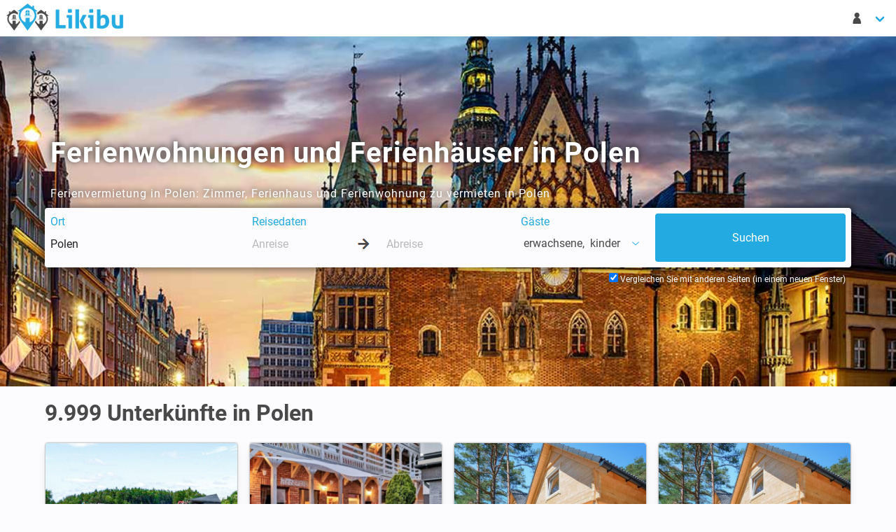

--- FILE ---
content_type: text/html; charset=UTF-8
request_url: https://www.likibu.de/ferienwohnungen-ferienhaeuser/polen
body_size: 18962
content:
<!DOCTYPE html>
<html lang="de-DE" xmlns:fb="http://www.facebook.com/2008/fbml" xmlns:og="http://ogp.me/ns#">
	<head>
		<meta charset="utf-8">
		<meta name="viewport" content="width=device-width, initial-scale=1">

        <title>Polen Ferienhaus &amp; Ferienwohnung ab 19€</title>
        <meta name="description" content="Finden Sie bei Likibu Ferienwohnungen in Polen, Ferienhäuser und andere Unterkünfte für Ihren Urlaub">
        
		<link rel="canonical" href="https://www.likibu.de/ferienwohnungen-ferienhaeuser/polen" />
		
        <link rel="alternate" hreflang="en-AU" href="https://www.likibu.com/au/accommodation/poland" />
        <link rel="alternate" hreflang="en-CA" href="https://www.likibu.com/en-ca/accommodation/poland" />
        <link rel="alternate" hreflang="en-GB" href="https://www.likibu.co.uk/holiday-rentals/poland" />
        <link rel="alternate" hreflang="en-US" href="https://www.likibu.com/us/accommodation/poland" />
        <link rel="alternate" hreflang="es-ES" href="https://www.likibu.com/es/alquiler-apartamentos-vacaciones/polonia" />
        <link rel="alternate" hreflang="fr-CA" href="https://www.likibu.com/fr-ca/hebergement/pologne" />
        <link rel="alternate" hreflang="fr-FR" href="https://www.likibu.com/fr/location-appartement-vacances/pologne" />
        <link rel="alternate" hreflang="it-IT" href="https://www.likibu.com/it/appartamenti-affitto-vacanze/polonia" />
        <link rel="alternate" hreflang="nl-NL" href="https://www.likibu.nl/vakantiehuis-huren/polen" />
        <link rel="alternate" hreflang="pt-BR" href="https://www.likibu.com/br/aluguel-temporada/polonia" />

        <link rel="preconnect" href="https://www.googleadservices.com">
		<link rel="preconnect" href="https://www.google.fr">
		<link rel="preconnect" href="https://www.google.com">
		<link rel="preconnect" href="https://www.google-analytics.com">
		<link rel="preconnect" href="https://googleads.g.doubleclick.net">
		<link rel="preconnect" href="https://www.googletagmanager.com">
		<link rel="preconnect" href="https://i.likibu.com">
		<link rel="preconnect" href="https://s3.eu-central-1.amazonaws.com">
		<link as="font" href="/fonts/likibu.woff2" type="font/woff2" crossorigin="anonymous">
		<link rel="preload" as="font" href="/fonts/roboto-v20-latin-regular.woff2" type="font/woff2" crossorigin="anonymous">
		<link rel="preload" as="font" href="/fonts/roboto-v20-latin-700.woff2" type="font/woff2" crossorigin="anonymous">
		<link rel="manifest" href="https://www.likibu.de/manifest.json">
		

		<script type="application/ld+json">
{
    "@context": "https://schema.org",
    "@graph": [
        {
            "@type": "Organization",
            "@id": "https://www.likibu.com/#organization",
            "name": "Likibu SAS",
            "email": "contact@likibu.com",
            "url": "https://www.likibu.com",
            "sameAs": [
                "https://www.linkedin.com/company/likibu/",
                "https://www.facebook.com/Likibu/",
                "https://www.instagram.com/likibu/"
            ],
            "logo": {
                "@id": "https://www.likibu.com/#logo",
                "@type": "ImageObject",
                "url": "https://www.likibu.com/images/likibu.png"
            },
            "foundingDate": "2012",
            "founders": [
                {
                    "@type": "Person",
                    "@id": "https://www.likibu.com/#founder-aurelien-jemma",
                    "name": "Aur\u00e9lien Jemma"
                }
            ],
            "address": {
                "@id": "https://www.likibu.com/#organization-address-fsb",
                "@type": "PostalAddress",
                "name": "Likibu",
                "streetAddress": "57 rue Dalayrac",
                "postalCode": "94120",
                "addressLocality": "Fontenay-sous-Bois",
                "addressCountry": "FR"
            }
        },
        {
            "@type": "WebSite",
            "@id": "https://www.likibu.de/#website",
            "url": "https://www.likibu.de/",
            "name": "Likibu",
            "publisher": {
                "@id": "https://www.likibu.com/#organization"
            },
            "inLanguage": "de-DE",
            "potentialAction": {
                "@type": "SearchAction",
                "target": "https://www.likibu.de/search?where={search_term_string}&from=searchbox",
                "query-input": "required name=search_term_string"
            }
        },
        {
            "@type": [
                "WebPage",
                "CollectionPage",
                "FAQPage"
            ],
            "@id": "https://www.likibu.de/ferienwohnungen-ferienhaeuser/polen#webpage",
            "url": "https://www.likibu.de/ferienwohnungen-ferienhaeuser/polen",
            "inLanguage": "de-DE",
            "name": "Polen Ferienhaus & Ferienwohnung ab 19\u20ac",
            "description": "Finden Sie bei Likibu Ferienwohnungen in Polen, Ferienh\u00e4user und andere Unterk\u00fcnfte f\u00fcr Ihren Urlaub",
            "isPartOf": {
                "@id": "https://www.likibu.de/#website"
            },
            "about": {
                "@id": "https://www.likibu.com/#organization"
            },
            "breadcrumb": {
                "@id": "https://www.likibu.de/ferienwohnungen-ferienhaeuser/polen#breadcrumb"
            },
            "contentLocation": {
                "@id": "https://www.likibu.de/ferienwohnungen-ferienhaeuser/polen#location",
                "@type": "AdministrativeArea",
                "name": "Polen",
                "latitude": 52.20853994490935,
                "longitude": 19.319032083510557,
                "geo": {
                    "@type": "GeoShape",
                    "box": "49.002 14.0696 55.0361 24.1458"
                },
                "containedInPlace": [],
                "containsPlace": [
                    {
                        "@id": "https://www.likibu.de/ferienwohnungen-ferienhaeuser/danzig#location",
                        "@type": "AdministrativeArea",
                        "name": "Danzig",
                        "url": "https://www.likibu.de/ferienwohnungen-ferienhaeuser/danzig"
                    },
                    {
                        "@id": "https://www.likibu.de/ferienwohnungen-ferienhaeuser/ermland-masuren#location",
                        "@type": "AdministrativeArea",
                        "name": "Ermland-Masuren",
                        "url": "https://www.likibu.de/ferienwohnungen-ferienhaeuser/ermland-masuren"
                    },
                    {
                        "@id": "https://www.likibu.de/ferienwohnungen-ferienhaeuser/katowice#location",
                        "@type": "AdministrativeArea",
                        "name": "Katowice",
                        "url": "https://www.likibu.de/ferienwohnungen-ferienhaeuser/katowice"
                    },
                    {
                        "@id": "https://www.likibu.de/ferienwohnungen-ferienhaeuser/kolobrzeg-kolberg#location",
                        "@type": "AdministrativeArea",
                        "name": "Kolobrzeg (Kolberg)",
                        "url": "https://www.likibu.de/ferienwohnungen-ferienhaeuser/kolobrzeg-kolberg"
                    },
                    {
                        "@id": "https://www.likibu.de/ferienwohnungen-ferienhaeuser/krakau#location",
                        "@type": "AdministrativeArea",
                        "name": "Krakau",
                        "url": "https://www.likibu.de/ferienwohnungen-ferienhaeuser/krakau"
                    },
                    {
                        "@id": "https://www.likibu.de/ferienwohnungen-ferienhaeuser/miedzyzdroje#location",
                        "@type": "AdministrativeArea",
                        "name": "Mi\u0119dzyzdroje",
                        "url": "https://www.likibu.de/ferienwohnungen-ferienhaeuser/miedzyzdroje"
                    },
                    {
                        "@id": "https://www.likibu.de/ferienwohnungen-ferienhaeuser/pobierowo#location",
                        "@type": "AdministrativeArea",
                        "name": "Pobierowo",
                        "url": "https://www.likibu.de/ferienwohnungen-ferienhaeuser/pobierowo"
                    },
                    {
                        "@id": "https://www.likibu.de/ferienwohnungen-ferienhaeuser/poznan#location",
                        "@type": "AdministrativeArea",
                        "name": "Poznan",
                        "url": "https://www.likibu.de/ferienwohnungen-ferienhaeuser/poznan"
                    },
                    {
                        "@id": "https://www.likibu.de/ferienwohnungen-ferienhaeuser/swinoujscie#location",
                        "@type": "AdministrativeArea",
                        "name": "Swinem\u00fcnde",
                        "url": "https://www.likibu.de/ferienwohnungen-ferienhaeuser/swinoujscie"
                    },
                    {
                        "@id": "https://www.likibu.de/ferienwohnungen-ferienhaeuser/torun#location",
                        "@type": "AdministrativeArea",
                        "name": "Torun",
                        "url": "https://www.likibu.de/ferienwohnungen-ferienhaeuser/torun"
                    },
                    {
                        "@id": "https://www.likibu.de/ferienwohnungen-ferienhaeuser/warschau#location",
                        "@type": "AdministrativeArea",
                        "name": "Warschau",
                        "url": "https://www.likibu.de/ferienwohnungen-ferienhaeuser/warschau"
                    },
                    {
                        "@id": "https://www.likibu.de/ferienwohnungen-ferienhaeuser/wroclaw#location",
                        "@type": "AdministrativeArea",
                        "name": "Wroclaw",
                        "url": "https://www.likibu.de/ferienwohnungen-ferienhaeuser/wroclaw"
                    },
                    {
                        "@id": "https://www.likibu.de/ferienwohnungen-ferienhaeuser/zakopane#location",
                        "@type": "AdministrativeArea",
                        "name": "Zakopane",
                        "url": "https://www.likibu.de/ferienwohnungen-ferienhaeuser/zakopane"
                    }
                ]
            },
            "mainEntity": [
                {
                    "@type": "AggregateOffer",
                    "highPrice": 341,
                    "lowPrice": 1,
                    "priceCurrency": "EUR",
                    "offerCount": 24907
                },
                {
                    "@type": "Dataset",
                    "@id": "https://www.likibu.de/ferienwohnungen-ferienhaeuser/polen#dataset",
                    "name": "Wissenswert bevor man eine Ferienwohnung in Polen bucht",
                    "description": "Informieren Sie sich \u00fcber die Preise und die Verf\u00fcgbarkeit von Ferienwohnungen in Polen im Jahresverlauf, um die besten Angebote zu finden.",
                    "creator": {
                        "@id": "https://www.likibu.com/#organization"
                    },
                    "license": "https://creativecommons.org/licenses/by-nc-nd/4.0/",
                    "variableMeasured": [
                        {
                            "@type": "PropertyValue",
                            "name": "Ferienwohnungen",
                            "value": 9999,
                            "unitText": "Unterk\u00fcnfte"
                        },
                        {
                            "@type": "PropertyValue",
                            "name": "Unterkunftsart",
                            "value": "Wohnung - 1 Schlafzimmer, 44m&sup2;"
                        },
                        {
                            "@type": "PropertyValue",
                            "name": "Preis pro Nacht (Im Durchschnitt)",
                            "value": 86,
                            "unitText": "EUR"
                        },
                        {
                            "@type": "PropertyValue",
                            "name": "Preis pro Woche (Im Durchschnitt)",
                            "value": 602,
                            "unitText": "EUR"
                        },
                        {
                            "@type": "PropertyValue",
                            "name": "Hauptsaison (Juli)",
                            "value": 105,
                            "unitText": "EUR"
                        },
                        {
                            "@type": "PropertyValue",
                            "name": "Nebensaison (Januar)",
                            "value": 81,
                            "unitText": "EUR"
                        },
                        {
                            "@type": "PropertyValue",
                            "name": "Preis im Februar (Im Durchschnitt)",
                            "value": 85,
                            "unitText": "EUR"
                        },
                        {
                            "@type": "PropertyValue",
                            "name": "Verf\u00fcgbare Ferienwohnungen (Februar)",
                            "value": 29,
                            "unitText": "%"
                        }
                    ]
                },
                {
                    "@type": "Dataset",
                    "@id": "https://www.likibu.de/ferienwohnungen-ferienhaeuser/polen#average_price",
                    "name": "Durchschnittspreis pro Nacht in Polen",
                    "description": "Daten \u00fcber den durchschnittlichen Preis pro Nacht von Ferienwohnungen in in Polen, die es erm\u00f6glichen, die Preise nach Saison und Unterkunftsart zu vergleichen.",
                    "creator": {
                        "@id": "https://www.likibu.com/#organization"
                    },
                    "license": "https://creativecommons.org/licenses/by-nc-nd/4.0/",
                    "variableMeasured": [
                        {
                            "@type": "PropertyValue",
                            "name": "Januar",
                            "value": 81,
                            "unitText": "EUR"
                        },
                        {
                            "@type": "PropertyValue",
                            "name": "Februar",
                            "value": 85,
                            "unitText": "EUR"
                        },
                        {
                            "@type": "PropertyValue",
                            "name": "M\u00e4rz",
                            "value": 82,
                            "unitText": "EUR"
                        },
                        {
                            "@type": "PropertyValue",
                            "name": "April",
                            "value": 84,
                            "unitText": "EUR"
                        },
                        {
                            "@type": "PropertyValue",
                            "name": "Mai",
                            "value": 90,
                            "unitText": "EUR"
                        },
                        {
                            "@type": "PropertyValue",
                            "name": "Juni",
                            "value": 95,
                            "unitText": "EUR"
                        },
                        {
                            "@type": "PropertyValue",
                            "name": "Juli",
                            "value": 105,
                            "unitText": "EUR"
                        },
                        {
                            "@type": "PropertyValue",
                            "name": "August",
                            "value": 105,
                            "unitText": "EUR"
                        },
                        {
                            "@type": "PropertyValue",
                            "name": "September",
                            "value": 87,
                            "unitText": "EUR"
                        },
                        {
                            "@type": "PropertyValue",
                            "name": "Oktober",
                            "value": 84,
                            "unitText": "EUR"
                        },
                        {
                            "@type": "PropertyValue",
                            "name": "November",
                            "value": 81,
                            "unitText": "EUR"
                        },
                        {
                            "@type": "PropertyValue",
                            "name": "Dezember",
                            "value": 91,
                            "unitText": "EUR"
                        }
                    ]
                },
                {
                    "@type": "Dataset",
                    "@id": "https://www.likibu.de/ferienwohnungen-ferienhaeuser/polen#availability_rate",
                    "name": "Verf\u00fcgbare Ferienwohnungen in Polen (%)",
                    "description": "Durchschnittliche Verf\u00fcgbarkeit von Ferienwohnungen in in Polen, die den Anteil der verf\u00fcgbaren Unterk\u00fcnfte je nach Saison angibt.",
                    "creator": {
                        "@id": "https://www.likibu.com/#organization"
                    },
                    "license": "https://creativecommons.org/licenses/by-nc-nd/4.0/",
                    "variableMeasured": [
                        {
                            "@type": "PropertyValue",
                            "name": "Januar",
                            "value": 30,
                            "unitText": "%"
                        },
                        {
                            "@type": "PropertyValue",
                            "name": "Februar",
                            "value": 29,
                            "unitText": "%"
                        },
                        {
                            "@type": "PropertyValue",
                            "name": "M\u00e4rz",
                            "value": 28,
                            "unitText": "%"
                        },
                        {
                            "@type": "PropertyValue",
                            "name": "April",
                            "value": 22,
                            "unitText": "%"
                        },
                        {
                            "@type": "PropertyValue",
                            "name": "Mai",
                            "value": 20,
                            "unitText": "%"
                        },
                        {
                            "@type": "PropertyValue",
                            "name": "Juni",
                            "value": 17,
                            "unitText": "%"
                        },
                        {
                            "@type": "PropertyValue",
                            "name": "Juli",
                            "value": 16,
                            "unitText": "%"
                        },
                        {
                            "@type": "PropertyValue",
                            "name": "August",
                            "value": 16,
                            "unitText": "%"
                        },
                        {
                            "@type": "PropertyValue",
                            "name": "September",
                            "value": 16,
                            "unitText": "%"
                        },
                        {
                            "@type": "PropertyValue",
                            "name": "Oktober",
                            "value": 14,
                            "unitText": "%"
                        },
                        {
                            "@type": "PropertyValue",
                            "name": "November",
                            "value": 12,
                            "unitText": "%"
                        },
                        {
                            "@type": "PropertyValue",
                            "name": "Dezember",
                            "value": 9,
                            "unitText": "%"
                        }
                    ]
                },
                {
                    "@type": "Question",
                    "name": "Wie viel kostet eine Ferienwohnung in Polen?",
                    "acceptedAnswer": {
                        "@type": "Answer",
                        "text": "<p>Der Durchschnittspreis f\u00fcr eine \u00dcbernachtung in einer Ferienwohnung in Polen betr\u00e4gt 86 \u20ac.</p>\n"
                    }
                },
                {
                    "@type": "Question",
                    "name": "Wie viel zahlt man f\u00fcr eine Woche in einer Ferienwohnung in Polen?",
                    "acceptedAnswer": {
                        "@type": "Answer",
                        "text": "<p>Wenn sie eine Woche in einer Ferienwohnung in Polen verbringen m\u00f6chten, kostet das durchschnittlich 602 \u20ac f\u00fcr 7 Tage. Der Preis schwankt saisonabh\u00e4ngig zwischen 567 \u20ac und 735 \u20ac f\u00fcr eine Woche.</p>\n"
                    }
                },
                {
                    "@type": "Question",
                    "name": "In welchem Zeitraum sind die Ferienwohnungen in Polen am g\u00fcnstigsten?",
                    "acceptedAnswer": {
                        "@type": "Answer",
                        "text": "<p>Die Preise f\u00fcr Ferienwohnungen in Polen sind im Januar am g\u00fcnstigsten : 81 \u20ac im Durchschnitt pro \u00dcbernachtung. Dies ist 6% weniger im Vergleich zum Jahresdurchschnitt. Allerdings steigt der Preis wiederum um 22% im  Juli, dem teuersten Monat f\u00fcr eine \u00dcbernachtung in Polen.</p>\n"
                    }
                },
                {
                    "@type": "Question",
                    "name": "Welche Kapazit\u00e4t haben Ferienwohnungen in Polen?",
                    "acceptedAnswer": {
                        "@type": "Answer",
                        "text": "<p>Im Schnitt k\u00f6nnen Ferienwohnungen in Polen 4 G\u00e4ste beherbergen und haben eine Fl\u00e4che von 44 m\u00b2.</p>\n"
                    }
                },
                {
                    "@type": "Question",
                    "name": "Wie viel kosten Ferienwohnungen in Polen diesen Sommer?",
                    "acceptedAnswer": {
                        "@type": "Answer",
                        "text": "<p>Der Preis einer Ferienwohnung in Polen betr\u00e4gt in diesem Sommer 105 \u20ac pro Nacht. Ein einw\u00f6chiger Aufenthalt zwischen Juni und August wird Sie im Schnitt 735 \u20ac kosten.</p>\n"
                    }
                },
                {
                    "@type": "Question",
                    "name": "Welche Kosten sollten Sie f\u00fcr ein Wochenende in einer Ferienwohnung in Polen einplanen?",
                    "acceptedAnswer": {
                        "@type": "Answer",
                        "text": "<p>Eine Ferienwohnung f\u00fcr ein Wochenende in Polen kostet durchschnittlich 185 \u20ac f\u00fcr Freitag- und Samstagnacht.<br></p>\n"
                    }
                },
                {
                    "@type": "Question",
                    "name": "Kann man noch eine Ferienwohnung in Polen f\u00fcr Februar buchen?",
                    "acceptedAnswer": {
                        "@type": "Answer",
                        "text": "<p>29% der Unterk\u00fcnfte sind noch f\u00fcr einen Aufenthalt im Februar buchbar. Man sollte im Durchschnitt 85 \u20ac pro Nacht einplanen.</p>\n"
                    }
                }
            ]
        },
        {
            "@type": "BreadcrumbList",
            "@id": "https://www.likibu.de/ferienwohnungen-ferienhaeuser/polen#breadcrumb",
            "itemListElement": [
                {
                    "@type": "ListItem",
                    "position": 1,
                    "name": "Likibu",
                    "item": "https://www.likibu.de/"
                },
                {
                    "@type": "ListItem",
                    "position": 2,
                    "name": "Polen",
                    "item": "https://www.likibu.de/ferienwohnungen-ferienhaeuser/polen"
                }
            ]
        }
    ]
}
		</script>

	</head>
	<body class="tre has-navbar-fixed-top-desktop">
		<header>
            <nav class="navbar  is-fixed-top-desktop">
                <div class="navbar-brand">
                    <a href="/" class="navbar-item spr-lkb logo">Ferienwohnungen und Ferienhäuser mieten - Likibu</a>
                    <div class="navbar-burger burger" data-target="lkb-nav">
                        <span></span>
                        <span></span>
                        <span></span>
                    </div>
                </div>
                <div id="lkb-nav" class="navbar-menu">
                    <div class="navbar-start">
                        <div class="is-hidden-touch">
                                                    </div>
                    </div>


                    <div class="navbar-end">
                        <div class="navbar-item has-dropdown">
                            <a class="navbar-link arrow" href="#" data-toggle="dropdown">
                                <span class="lkb-icon-guest">&nbsp;</span>
                                <span class="is-hidden-desktop">Meinem Konto</span>
                            </a>
                            <div class="navbar-dropdown  is-right">
                                <span class="navbar-item usr-modal ls2a" data-ls2a="aHR0cHM6Ly93d3cubGlraWJ1LmRlL2xvZ2lu\0">Log-in</span>
                                <span class="navbar-item usr-modal ls2a" data-ls2a="aHR0cHM6Ly93d3cubGlraWJ1LmRlL3JlZ2lzdGVy\0">Registrieren</span>
                            </div>
                        </div>
                                                            <div class="navbar-item has-dropdown is-hidden-desktop">
                <a class="navbar-link arrow" href="#" data-toggle="dropdown">
                    <span class="spr-lkb flag de-DE">
                        Deutsch
                    </span>
                    EUR €
                </a>
                <div class="navbar-dropdown is-right language">
                    <div class="columns">
                        <div class="column is-6">
                            <span class="navbar-item title is-6">Sprache</span>
                            <ul>
                                                            <li>
                                    <a href="/" class="navbar-item">
                                        <i class="spr-lkb flag de-DE"></i>Deutsch
                                    </a>
                                </li>
                                                            <li>
                                    <a href="//www.likibu.com/au" class="navbar-item">
                                        <i class="spr-lkb flag en-AU"></i>English (AU)
                                    </a>
                                </li>
                                                            <li>
                                    <a href="//www.likibu.com/en-ca" class="navbar-item">
                                        <i class="spr-lkb flag en-CA"></i>English (CA)
                                    </a>
                                </li>
                                                            <li>
                                    <a href="//www.likibu.co.uk/" class="navbar-item">
                                        <i class="spr-lkb flag en-GB"></i>English (UK)
                                    </a>
                                </li>
                                                            <li>
                                    <a href="//www.likibu.com/us" class="navbar-item">
                                        <i class="spr-lkb flag en-US"></i>English (US)
                                    </a>
                                </li>
                                                            <li>
                                    <a href="//www.likibu.com/es" class="navbar-item">
                                        <i class="spr-lkb flag es-ES"></i>Español
                                    </a>
                                </li>
                                                            <li>
                                    <a href="//www.likibu.com/mx" class="navbar-item">
                                        <i class="spr-lkb flag es-MX"></i>Spanish (MX)
                                    </a>
                                </li>
                                                            <li>
                                    <a href="//www.likibu.com/fr-ca" class="navbar-item">
                                        <i class="spr-lkb flag fr-CA"></i>Français (CA)
                                    </a>
                                </li>
                                                            <li>
                                    <a href="//www.likibu.com/fr" class="navbar-item">
                                        <i class="spr-lkb flag fr-FR"></i>Français
                                    </a>
                                </li>
                                                            <li>
                                    <a href="//www.likibu.com/it" class="navbar-item">
                                        <i class="spr-lkb flag it-IT"></i>Italiano
                                    </a>
                                </li>
                                                            <li>
                                    <a href="//www.likibu.nl/" class="navbar-item">
                                        <i class="spr-lkb flag nl-NL"></i>Nederlands
                                    </a>
                                </li>
                                                            <li>
                                    <a href="//www.likibu.com/br" class="navbar-item">
                                        <i class="spr-lkb flag pt-BR"></i>Português (BR)
                                    </a>
                                </li>
                                                        </ul>
                        </div>
                        <div class="column is-6 currency">
                            <span class="navbar-item title is-6">Währung</span>
                            <ul class="list-unstyled">
                                                                <li data-currency="AUD">
                                    <a class="navbar-item" href="#">AUD $</a>
                                </li>
                                                                <li data-currency="BRL">
                                    <a class="navbar-item" href="#">BRL R$</a>
                                </li>
                                                                <li data-currency="CAD">
                                    <a class="navbar-item" href="#">CAD $</a>
                                </li>
                                                                <li data-currency="CHF">
                                    <a class="navbar-item" href="#">CHF FR.</a>
                                </li>
                                                                <li data-currency="EUR">
                                    <a class="navbar-item" href="#">EUR €</a>
                                </li>
                                                                <li data-currency="GBP">
                                    <a class="navbar-item" href="#">GBP £</a>
                                </li>
                                                                <li data-currency="MXN">
                                    <a class="navbar-item" href="#">MXN $</a>
                                </li>
                                                                <li data-currency="SGD">
                                    <a class="navbar-item" href="#">SGD $</a>
                                </li>
                                                                <li data-currency="USD">
                                    <a class="navbar-item" href="#">USD $</a>
                                </li>
                                                                <li data-currency="ZAR">
                                    <a class="navbar-item" href="#">ZAR R</a>
                                </li>
                                                            </ul>
                        </div>
                    </div>
                </div>                    </div>
                </div>
            </nav>

            <nav class="navbar is-hidden-desktop mobile-searchbar is-hidden is-fixed-top">
                <div class="toggle">
                    <div class="destination"><svg viewBox="0 0 1792 1792" xmlns="http://www.w3.org/2000/svg"><path d="M1216 832q0-185-131.5-316.5t-316.5-131.5-316.5 131.5-131.5 316.5 131.5 316.5 316.5 131.5 316.5-131.5 131.5-316.5zm512 832q0 52-38 90t-90 38q-54 0-90-38l-343-342q-179 124-399 124-143 0-273.5-55.5t-225-150-150-225-55.5-273.5 55.5-273.5 150-225 225-150 273.5-55.5 273.5 55.5 225 150 150 225 55.5 273.5q0 220-124 399l343 343q37 37 37 90z" fill="#222"/></svg></div>
                    <div class="dates"></div>
                                    </div>

                            </nav>
		</header>
		<main>
			            
<div class="hero is-medium has-bg-img">
    <img src="//i.likibu.com/destinations/eastern-europe/poland-cover-lqip.jpg" srcset="//i.likibu.com/destinations/eastern-europe/poland-cover-mobile.jpg 768w, //i.likibu.com/destinations/eastern-europe/poland-cover.jpg 1600w" class="is-hero" alt="Ferienwohnungen und Ferienhäuser in Polen">
    <div class="hero-body">
        <div class="container">
            <h1 class="title is-2">Ferienwohnungen und Ferienhäuser in Polen</h1>
                <p>Ferienvermietung in Polen: Zimmer, Ferienhaus und Ferienwohnung zu vermieten in Polen</p>
    
            <div class="searchbar-h"></div>
<form id="lsf" class="form-inline" accept-charset="UTF-8"
      data-init-search="/search"
      action="/search"
      method="get"
      role="form">
    <div class="columns lkb-searchbar search-form is-multiline">
        <input type="hidden" id="backtab" name="backtab" />
        <input type="hidden" id="destination_id" name="destination_id" value="2224" />
        <input type="hidden" id="locale" name="locale" value="de-DE" />
        <input type="hidden" id="currency" name="currency" value="EUR €" />
        <input type="hidden" id="bounds_ne" name="bounds_ne" />
        <input type="hidden" id="bounds_sw" name="bounds_sw" />
        <input type="hidden" id="bbox" name="bbox" />
        <input type="hidden" id="target_offer_id" name="target_offer_id" />
        <input type="hidden" id="filter" name="filter" />
        <input type="hidden" id="type" name="type" />
        <input type="hidden" id="master_type" name="master_type" />
        <input type="hidden" id="amenities" name="amenities" />
        <div class="column is-3-desktop is-12-mobile">
            <div class="field">
                <span class="delete">&nbsp;</span>
                <label class="sr-only" for="where">Ort</label>
                <div class="control">
                    <input type="text" id="where" name="where" required="required" class="input" autocomplete="off" spellcheck="off" autocorrect="off" data-url="/destinations/search" placeholder="Wohin soll die Reise gehen?" value="Polen" />
                </div>
            </div>
        </div>

        <div class="column is-4-desktop is-12-tablet">
            <div class="field">
                <span class="delete">&nbsp;</span>
                <label class="sr-only" for="checkin">Reisedaten</label>
                <div class="control">
                    <input type="text" id="checkin" name="checkin" class="input" placeholder="Anreise" autocomplete="off" data-lang="de-DE" data-date-format="d M" data-reset-button="Zurücksetzen" data-close-button="Schließen" data-select-dates="Reisedaten hinzufügen" spellcheck="false" autocorrect="off" />
                    <div class="arrow-separator">
                        <div class="spr-lkb arrow-right"></div>
                    </div>
                    <input type="text" id="checkout" name="checkout" class="input" placeholder="Abreise" autocomplete="off" data-lang="de-DE" data-date-format="dd/mm/yyyy" data-reset-button="Zurücksetzen" data-close-button="Schließen" data-select-dates="Reisedaten hinzufügen" spellcheck="false" autocorrect="off" />
                </div>
            </div>
        </div>
        <div class="column is-2-desktop is-12-tablet">
            <div class="dropdown is-left field" id="guests">
                <!-- Btn pour le dropdown -->
                <span class="delete">&nbsp;</span>
                <label class="sr-only guest-label-dropdown" data-toggle="dropdown">Gäste</label>
                <span class="dropdown-trigger link guest-preview-dropdown" data-toggle="dropdown">
                    <span style="display: flex">
                        <span id="adult_guests_preview"></span>
                        &nbsp;erwachsene
                        <span class="optional_guests_preview">,&nbsp;</span>
                        <span id="child_guests_preview"></span>
                        <span class="optional_guests_preview">
                            &nbsp;kinder
                        </span>
                    </span>
                    <span class="lkb-icon-chevron-down icon"></span>
                </span>
                <div class="dropdown-menu mt-4 p-0 control" id="search_guest_dropdown">
                    <div class="dropdown-content">
                        <div class="level dropdown-item mb-1 is-mobile guests-level">
                            <label class="level-item is-justify-content-flex-start" for="adult_guests">
                                Erwachsene
                            </label>
                            <div class="level-item control">
<svg class="icon minus" xmlns="http://www.w3.org/2000/svg" viewBox="0 0 448 512"><path d="M400 288h-352c-17.69 0-32-14.32-32-32.01s14.31-31.99 32-31.99h352c17.69 0 32 14.3 32 31.99S417.7 288 400 288z"/></svg>                                <input type="text" id="adult_guests" name="adult_guests" required="required" inputmode="decimal" class="input guests" readonly="readonly" value="2" />
<svg class="icon plus" xmlns="http://www.w3.org/2000/svg" viewBox="0 0 448 512"><path d="M432 256c0 17.69-14.33 32.01-32 32.01H256v144c0 17.69-14.33 31.99-32 31.99s-32-14.3-32-31.99v-144H48c-17.67 0-32-14.32-32-32.01s14.33-31.99 32-31.99H192v-144c0-17.69 14.33-32.01 32-32.01s32 14.32 32 32.01v144h144C417.7 224 432 238.3 432 256z"/></svg>                            </div>
                        </div>
                        <div class="level dropdown-item mb-1 is-mobile guests-level">
                            <label class="level-item is-justify-content-flex-start" for="child_guests">
                                <span> Kinder</span>
                            </label>
                            <div class="level-item control">
<svg class="icon minus" xmlns="http://www.w3.org/2000/svg" viewBox="0 0 448 512"><path d="M400 288h-352c-17.69 0-32-14.32-32-32.01s14.31-31.99 32-31.99h352c17.69 0 32 14.3 32 31.99S417.7 288 400 288z"/></svg>                                <input type="text" id="child_guests" name="child_guests" inputmode="decimal" class="input guests" readonly="readonly" value="0" />
<svg class="icon plus" xmlns="http://www.w3.org/2000/svg" viewBox="0 0 448 512"><path d="M432 256c0 17.69-14.33 32.01-32 32.01H256v144c0 17.69-14.33 31.99-32 31.99s-32-14.3-32-31.99v-144H48c-17.67 0-32-14.32-32-32.01s14.33-31.99 32-31.99H192v-144c0-17.69 14.33-32.01 32-32.01s32 14.32 32 32.01v144h144C417.7 224 432 238.3 432 256z"/></svg>                            </div>
                        </div>
                        <span class="button is-fullwidth is-primary px-0" id="guest_close_btn">
                            Schließen
                        </span>
                    </div>
                </div>
            </div>
        </div>
        <div class="column is-3-desktop is-12-tablet is-submit">
            <input class="button is-fullwidth is-primary is-hidden-touch" name="commit" type="submit" value="Suchen" />
            <input class="button is-fullwidth is-primary is-large is-hidden-desktop" name="commit" type="submit" value="Suchen" />
        </div>
        <div class="column is-12 is-hidden-touch backtab-trigger">
            <label for="navbar_backtab_optin" class="checkbox">
                Vergleichen Sie mit anderen Seiten (in einem neuen Fenster)
                <input type="checkbox" id="navbar_backtab_optin" checked="checked"/>
            </label>
        </div>
    </div>
    <div class="backtab control is-hidden-touch">
        <label for="backtab_optin" class="checkbox">
            <input type="checkbox" id="backtab_optin" checked="checked"/>
            Vergleichen Sie mit anderen Seiten (in einem neuen Fenster)
        </label>
    </div>
</form>
    </div>
    </div>
    
    </div>        <div class="container">
            <h2 class="title is-3">9.999 <span class="destinationName">Unterkünfte in Polen</span></h2>



<ol class="columns lkb-offers is-unstyled-list is-multiline">
                                                


    
<li class="column is-12-mobile is-6-tablet is-4-desktop is-3-widescreen">
<div class="card lkb-offer"
     data-id="38810f582729fc271b2fc1c87da408c660d13ef8"
     data-lat="49.776318"
     data-lng="19.222132"
     data-mobile-pp="1">

    
    
    <div class="ls2a out" data-ls2a="aHR0cHM6Ly93d3cubGlraWJ1LmRlL3IvMzg4MTBmNTgyNzI5ZmMyNzFiMmZjMWM4N2RhNDA4YzY2MGQxM2VmOD9jaGVja2luPSZjaGVja291dD0mc2VhcmNoX2lkPSZhZHVsdF9ndWVzdHM9MiZjaGlsZF9ndWVzdHM9MCZuPTE\1" data-target="_blank" data-partner="novasol-1" >
        
        
    

<div class="card-image">
        
        <figure class="image is-3by2">
    <img class="lazy" data-src="https://lkb-images.s3.rbx.io.cloud.ovh.net/nextpax/novasol-1/pl/617123804/001.jpg" 
          alt="Wohnung 4 Gäste, mit Meerblick"          />
</figure>        </div>
        <div class="card-content columns is-multiline is-mobile">
                        <div class="column is-12 title">Wohnung 4 Gäste, mit Meerblick</div>
            <div class="column is-8 infos">
                                
<ul class="summary">
                    <li>
            30m²
        </li>
    
                    <li>
            <span class="units">4</span>
            <span class="lkb-icon lkb-icon-guest">
                <span class="is-hidden">
                    4
                </span>
            </span>
        </li>
        
    
                    <li>
            <span class="units">1</span>
            <span class="lkb-icon lkb-icon-bathroom">
                <span class="is-hidden">
                    Badezimmer : 1
                </span>
            </span>
        </li>
    
    
    </ul>
                <p class="rating has-ellipsis">
                                &nbsp;
            </p>            </div>
            <div class="column is-4 pricing">
                    
            <p>
        Ab
    </p>
    <p class="price" itemprop="priceRange">
                    144 €
                            <span class="lkb-icon-instant-booking"></span>
                        </p>
    <p>
        / Nacht
    </p>    
            </div>
        </div>
    </div>
    <div class="card-footer link">
        <p class="provider">
            Likibu
                        <br>
            <span class="ls2a" data-ls2a="aHR0cHM6Ly93d3cubGlraWJ1LmRlL3IvMzg4MTBmNTgyNzI5ZmMyNzFiMmZjMWM4N2RhNDA4YzY2MGQxM2VmOD9jaGVja2luPSZjaGVja291dD0mc2VhcmNoX2lkPSZhZHVsdF9ndWVzdHM9MiZjaGlsZF9ndWVzdHM9MCZuPTE\1" data-target="_blank">Details</span>
                    </p>
        <p class="cta">
            <span class="ls2a button is-primary is-pulled-right out"
                data-ls2a="aHR0cHM6Ly93d3cubGlraWJ1LmRlL3IvMzg4MTBmNTgyNzI5ZmMyNzFiMmZjMWM4N2RhNDA4YzY2MGQxM2VmOD9jaGVja2luPSZjaGVja291dD0mc2VhcmNoX2lkPSZhZHVsdF9ndWVzdHM9MiZjaGlsZF9ndWVzdHM9MCZuPTE\1"
                data-target="_blank"
                data-partner="novasol-1"
                > 
                Zum Angebot
            </span>
        </p>
    </div> 
</div>
</li>
                                                        


    
<li class="column is-12-mobile is-6-tablet is-4-desktop is-3-widescreen">
<div class="card lkb-offer"
     data-id="5d6280a6248dee19b234559829fbcb5c684cbf64"
     data-lat="54.75472"
     data-lng="17.56126"
     data-mobile-pp="1">

    
    
    <div class="ls2a out" data-ls2a="aHR0cHM6Ly93d3cubGlraWJ1LmRlL3IvNWQ2MjgwYTYyNDhkZWUxOWIyMzQ1NTk4MjlmYmNiNWM2ODRjYmY2ND9jaGVja2luPSZjaGVja291dD0mc2VhcmNoX2lkPSZhZHVsdF9ndWVzdHM9MiZjaGlsZF9ndWVzdHM9MCZuPTE\1" data-target="_blank" data-partner="novasol-1" >
        
        
    

<div class="card-image">
        
        <figure class="image is-3by2">
    <img class="lazy" data-src="https://lkb-images.s3.rbx.io.cloud.ovh.net/nextpax/novasol-1/pl/617123776/001.jpg" 
          alt="Wohnung 1 Schlafzimmer, mit WLAN"          />
</figure>        </div>
        <div class="card-content columns is-multiline is-mobile">
                        <div class="column is-12 title">Wohnung 1 Schlafzimmer, mit WLAN</div>
            <div class="column is-8 infos">
                                
<ul class="summary">
                    <li>
            14m²
        </li>
    
                    <li>
            <span class="units">2</span>
            <span class="lkb-icon lkb-icon-guest">
                <span class="is-hidden">
                    2
                </span>
            </span>
        </li>
        
                    <li>
            <span class="units">1</span>
            <span class="lkb-icon lkb-icon-room">
                <span class="is-hidden">
                    Schlafzimmer : 1
                </span>
            </span>
        </li>
    
                    <li>
            <span class="units">1</span>
            <span class="lkb-icon lkb-icon-bathroom">
                <span class="is-hidden">
                    Badezimmer : 1
                </span>
            </span>
        </li>
    
    
    </ul>
                <p class="rating has-ellipsis">
                                &nbsp;
            </p>            </div>
            <div class="column is-4 pricing">
                    
            <p>
        Ab
    </p>
    <p class="price" itemprop="priceRange">
                    92 €
                            <span class="lkb-icon-instant-booking"></span>
                        </p>
    <p>
        / Nacht
    </p>    
            </div>
        </div>
    </div>
    <div class="card-footer link">
        <p class="provider">
            Likibu
                        <br>
            <span class="ls2a" data-ls2a="aHR0cHM6Ly93d3cubGlraWJ1LmRlL3IvNWQ2MjgwYTYyNDhkZWUxOWIyMzQ1NTk4MjlmYmNiNWM2ODRjYmY2ND9jaGVja2luPSZjaGVja291dD0mc2VhcmNoX2lkPSZhZHVsdF9ndWVzdHM9MiZjaGlsZF9ndWVzdHM9MCZuPTE\1" data-target="_blank">Details</span>
                    </p>
        <p class="cta">
            <span class="ls2a button is-primary is-pulled-right out"
                data-ls2a="aHR0cHM6Ly93d3cubGlraWJ1LmRlL3IvNWQ2MjgwYTYyNDhkZWUxOWIyMzQ1NTk4MjlmYmNiNWM2ODRjYmY2ND9jaGVja2luPSZjaGVja291dD0mc2VhcmNoX2lkPSZhZHVsdF9ndWVzdHM9MiZjaGlsZF9ndWVzdHM9MCZuPTE\1"
                data-target="_blank"
                data-partner="novasol-1"
                > 
                Zum Angebot
            </span>
        </p>
    </div> 
</div>
</li>
                                                        


    
<li class="column is-12-mobile is-6-tablet is-4-desktop is-3-widescreen">
<div class="card lkb-offer"
     data-id="9e5c1f512cd69acdf56484e7caca809577e5d05a"
     data-lat="54.05984"
     data-lng="14.944235"
     data-mobile-pp="1">

    
    
    <div class="ls2a out" data-ls2a="aHR0cHM6Ly93d3cubGlraWJ1LmRlL3IvOWU1YzFmNTEyY2Q2OWFjZGY1NjQ4NGU3Y2FjYTgwOTU3N2U1ZDA1YT9jaGVja2luPSZjaGVja291dD0mc2VhcmNoX2lkPSZhZHVsdF9ndWVzdHM9MiZjaGlsZF9ndWVzdHM9MCZuPTE\1" data-target="_blank" data-partner="novasol-1" >
        
        
    

<div class="card-image">
        
        <figure class="image is-3by2">
    <img class="lazy" data-src="https://lkb-images.s3.rbx.io.cloud.ovh.net/nextpax/novasol-1/pl/617123923/001.jpg" 
          alt="Ferienhaus 2 Schlafzimmer, mit WLAN"          />
</figure>        </div>
        <div class="card-content columns is-multiline is-mobile">
                        <div class="column is-12 title">Ferienhaus 2 Schlafzimmer, mit WLAN</div>
            <div class="column is-8 infos">
                                
<ul class="summary">
                    <li>
            55m²
        </li>
    
                    <li>
            <span class="units">6</span>
            <span class="lkb-icon lkb-icon-guest">
                <span class="is-hidden">
                    6
                </span>
            </span>
        </li>
        
                    <li>
            <span class="units">2</span>
            <span class="lkb-icon lkb-icon-room">
                <span class="is-hidden">
                    Schlafzimmer : 2
                </span>
            </span>
        </li>
    
                    <li>
            <span class="units">1</span>
            <span class="lkb-icon lkb-icon-bathroom">
                <span class="is-hidden">
                    Badezimmer : 1
                </span>
            </span>
        </li>
    
    
    </ul>
                <p class="rating has-ellipsis">
                                &nbsp;
            </p>            </div>
            <div class="column is-4 pricing">
                    
            <p>
        Ab
    </p>
    <p class="price" itemprop="priceRange">
                    396 €
                            <span class="lkb-icon-instant-booking"></span>
                        </p>
    <p>
        / Nacht
    </p>    
            </div>
        </div>
    </div>
    <div class="card-footer link">
        <p class="provider">
            Likibu
                        <br>
            <span class="ls2a" data-ls2a="aHR0cHM6Ly93d3cubGlraWJ1LmRlL3IvOWU1YzFmNTEyY2Q2OWFjZGY1NjQ4NGU3Y2FjYTgwOTU3N2U1ZDA1YT9jaGVja2luPSZjaGVja291dD0mc2VhcmNoX2lkPSZhZHVsdF9ndWVzdHM9MiZjaGlsZF9ndWVzdHM9MCZuPTE\1" data-target="_blank">Details</span>
                    </p>
        <p class="cta">
            <span class="ls2a button is-primary is-pulled-right out"
                data-ls2a="aHR0cHM6Ly93d3cubGlraWJ1LmRlL3IvOWU1YzFmNTEyY2Q2OWFjZGY1NjQ4NGU3Y2FjYTgwOTU3N2U1ZDA1YT9jaGVja2luPSZjaGVja291dD0mc2VhcmNoX2lkPSZhZHVsdF9ndWVzdHM9MiZjaGlsZF9ndWVzdHM9MCZuPTE\1"
                data-target="_blank"
                data-partner="novasol-1"
                > 
                Zum Angebot
            </span>
        </p>
    </div> 
</div>
</li>
                                                        


    
<li class="column is-12-mobile is-6-tablet is-4-desktop is-3-widescreen">
<div class="card lkb-offer"
     data-id="9da12f0528763c67d50bf7f1d4d3a66b6d7ae864"
     data-lat="54.05984"
     data-lng="14.944235"
     data-mobile-pp="1">

    
    
    <div class="ls2a out" data-ls2a="aHR0cHM6Ly93d3cubGlraWJ1LmRlL3IvOWRhMTJmMDUyODc2M2M2N2Q1MGJmN2YxZDRkM2E2NmI2ZDdhZTg2ND9jaGVja2luPSZjaGVja291dD0mc2VhcmNoX2lkPSZhZHVsdF9ndWVzdHM9MiZjaGlsZF9ndWVzdHM9MCZuPTE\1" data-target="_blank" data-partner="novasol-1" >
        
        
    

<div class="card-image">
        
        <figure class="image is-3by2">
    <img class="lazy" data-src="https://lkb-images.s3.rbx.io.cloud.ovh.net/nextpax/novasol-1/pl/617123918/001.jpg" 
          alt="Ferienhaus 2 Schlafzimmer, mit WLAN"          />
</figure>        </div>
        <div class="card-content columns is-multiline is-mobile">
                        <div class="column is-12 title">Ferienhaus 2 Schlafzimmer, mit WLAN</div>
            <div class="column is-8 infos">
                                
<ul class="summary">
                    <li>
            55m²
        </li>
    
                    <li>
            <span class="units">6</span>
            <span class="lkb-icon lkb-icon-guest">
                <span class="is-hidden">
                    6
                </span>
            </span>
        </li>
        
                    <li>
            <span class="units">2</span>
            <span class="lkb-icon lkb-icon-room">
                <span class="is-hidden">
                    Schlafzimmer : 2
                </span>
            </span>
        </li>
    
                    <li>
            <span class="units">1</span>
            <span class="lkb-icon lkb-icon-bathroom">
                <span class="is-hidden">
                    Badezimmer : 1
                </span>
            </span>
        </li>
    
    
    </ul>
                <p class="rating has-ellipsis">
                                &nbsp;
            </p>            </div>
            <div class="column is-4 pricing">
                    
            <p>
        Ab
    </p>
    <p class="price" itemprop="priceRange">
                    396 €
                            <span class="lkb-icon-instant-booking"></span>
                        </p>
    <p>
        / Nacht
    </p>    
            </div>
        </div>
    </div>
    <div class="card-footer link">
        <p class="provider">
            Likibu
                        <br>
            <span class="ls2a" data-ls2a="aHR0cHM6Ly93d3cubGlraWJ1LmRlL3IvOWRhMTJmMDUyODc2M2M2N2Q1MGJmN2YxZDRkM2E2NmI2ZDdhZTg2ND9jaGVja2luPSZjaGVja291dD0mc2VhcmNoX2lkPSZhZHVsdF9ndWVzdHM9MiZjaGlsZF9ndWVzdHM9MCZuPTE\1" data-target="_blank">Details</span>
                    </p>
        <p class="cta">
            <span class="ls2a button is-primary is-pulled-right out"
                data-ls2a="aHR0cHM6Ly93d3cubGlraWJ1LmRlL3IvOWRhMTJmMDUyODc2M2M2N2Q1MGJmN2YxZDRkM2E2NmI2ZDdhZTg2ND9jaGVja2luPSZjaGVja291dD0mc2VhcmNoX2lkPSZhZHVsdF9ndWVzdHM9MiZjaGlsZF9ndWVzdHM9MCZuPTE\1"
                data-target="_blank"
                data-partner="novasol-1"
                > 
                Zum Angebot
            </span>
        </p>
    </div> 
</div>
</li>
                                                        


    
<li class="column is-12-mobile is-6-tablet is-4-desktop is-3-widescreen">
<div class="card lkb-offer"
     data-id="ed1b2920dcfd874b67b891e61067bbfc2cb96771"
     data-lat="54.21859"
     data-lng="16.175283"
     data-mobile-pp="1">

    
    
    <div class="ls2a out" data-ls2a="aHR0cHM6Ly93d3cubGlraWJ1LmRlL3IvZWQxYjI5MjBkY2ZkODc0YjY3Yjg5MWU2MTA2N2JiZmMyY2I5Njc3MT9jaGVja2luPSZjaGVja291dD0mc2VhcmNoX2lkPSZhZHVsdF9ndWVzdHM9MiZjaGlsZF9ndWVzdHM9MCZuPTE\1" data-target="_blank" data-partner="novasol-1" >
        
        
    

<div class="card-image">
        
        <figure class="image is-3by2">
    <img class="lazy" data-src="https://s3.eu-central-1.amazonaws.com/likibu-images/novasol-1/ed1/ed1b2920dcfd874b67b891e61067bbfc2cb96771/medium_01.jpg" 
          alt="Wohnung 1 Schlafzimmer, mit WLAN"          />
</figure>        </div>
        <div class="card-content columns is-multiline is-mobile">
                        <div class="column is-12 title">Wohnung 1 Schlafzimmer, mit WLAN</div>
            <div class="column is-8 infos">
                                
<ul class="summary">
                    <li>
            40m²
        </li>
    
                    <li>
            <span class="units">4</span>
            <span class="lkb-icon lkb-icon-guest">
                <span class="is-hidden">
                    4
                </span>
            </span>
        </li>
        
                    <li>
            <span class="units">1</span>
            <span class="lkb-icon lkb-icon-room">
                <span class="is-hidden">
                    Schlafzimmer : 1
                </span>
            </span>
        </li>
    
                    <li>
            <span class="units">1</span>
            <span class="lkb-icon lkb-icon-bathroom">
                <span class="is-hidden">
                    Badezimmer : 1
                </span>
            </span>
        </li>
    
    
    </ul>
                <p class="rating has-ellipsis">
                                &nbsp;
            </p>            </div>
            <div class="column is-4 pricing">
                    
            <p>
        Ab
    </p>
    <p class="price" itemprop="priceRange">
                    231 €
                            <span class="lkb-icon-instant-booking"></span>
                        </p>
    <p>
        / Nacht
    </p>    
            </div>
        </div>
    </div>
    <div class="card-footer link">
        <p class="provider">
            Likibu
                        <br>
            <span class="ls2a" data-ls2a="aHR0cHM6Ly93d3cubGlraWJ1LmRlL3IvZWQxYjI5MjBkY2ZkODc0YjY3Yjg5MWU2MTA2N2JiZmMyY2I5Njc3MT9jaGVja2luPSZjaGVja291dD0mc2VhcmNoX2lkPSZhZHVsdF9ndWVzdHM9MiZjaGlsZF9ndWVzdHM9MCZuPTE\1" data-target="_blank">Details</span>
                    </p>
        <p class="cta">
            <span class="ls2a button is-primary is-pulled-right out"
                data-ls2a="aHR0cHM6Ly93d3cubGlraWJ1LmRlL3IvZWQxYjI5MjBkY2ZkODc0YjY3Yjg5MWU2MTA2N2JiZmMyY2I5Njc3MT9jaGVja2luPSZjaGVja291dD0mc2VhcmNoX2lkPSZhZHVsdF9ndWVzdHM9MiZjaGlsZF9ndWVzdHM9MCZuPTE\1"
                data-target="_blank"
                data-partner="novasol-1"
                > 
                Zum Angebot
            </span>
        </p>
    </div> 
</div>
</li>
                                                        
    
    



<li class="column is-12-mobile is-6-tablet is-4-desktop is-3-widescreen">
    <div class="card lkb-offer trivago" data-id="ad-6">
        <div class="ls2a out" data-ls2a="aHR0cHM6Ly93d3cubGlraWJ1LmRlL3QvdHJpdmFnbz93aGVyZT1Qb2xlbiZkZXN0aW5hdGlvbl9pZD0yMjI0Jm49NiZwPTEmZmxwPQ\2" data-target="_blank" data-partner="trivago" data-lbv="0">
            
        
    

<div class="card-image">
            <span class="ad-notice">
            Spot
        </span>
                
        <figure class="image is-3by2">
    <img class="lazy" data-src="https://s3.eu-central-1.amazonaws.com/likibu-images/trivago/trivago_03.jpg" 
          alt="Spot - Trivago"          />
</figure>        </div>
            <div class="card-content columns is-multiline is-mobile">
                <div class="column is-12 title">Träumst Du von einer Auszeit?</div>
                <div class="column is-8 infos">
                                            <p class="destination">
                                                            Polen                                                    </p>
                                        <p class="baseline has-ellipsis">
                        Suchen Sie auf Trivago - Polen
                    </p>
                </div>
                            </div>
        </div>
        <div class="card-footer link">
            <p class="provider logo">
                <img data-src="//assets.likibu.com/i//logos/partners/trivago.png" class="lazy" alt="Trivago">
            </p>
            <p>
                <span class="ls2a button is-primary is-pulled-right out" data-ls2a="aHR0cHM6Ly93d3cubGlraWJ1LmRlL3QvdHJpdmFnbz93aGVyZT1Qb2xlbiZkZXN0aW5hdGlvbl9pZD0yMjI0Jm49NiZwPTEmZmxwPQ\2" data-target="_blank" data-partner="trivago" data-lbv="0">
                    Zum Angebot
                </span>
            </p>
        </div>
    </div>
</li>                            


    
<li class="column is-12-mobile is-6-tablet is-4-desktop is-3-widescreen">
<div class="card lkb-offer"
     data-id="c89246ae5c9b19500ee83d2da7fcd2108363a9ad"
     data-lat="51.053912503544"
     data-lng="17.03305721283"
     data-mobile-pp="1">

    
    
    <div class="ls2a out" data-ls2a="aHR0cHM6Ly93d3cubGlraWJ1LmRlL3IvYzg5MjQ2YWU1YzliMTk1MDBlZTgzZDJkYTdmY2QyMTA4MzYzYTlhZD9jaGVja2luPSZjaGVja291dD0mc2VhcmNoX2lkPSZhZHVsdF9ndWVzdHM9MiZjaGlsZF9ndWVzdHM9MCZuPTE\1" data-target="_blank" data-partner="interhome" >
        
        
    

<div class="card-image">
        
        <figure class="image is-3by2">
    <img class="lazy" data-src="https://s3.eu-central-1.amazonaws.com/likibu-images/interhome/c89/c89246ae5c9b19500ee83d2da7fcd2108363a9ad/medium_001.jpg" 
          alt="Wohnung 2 Schlafzimmer, mit Pool"          />
</figure>        </div>
        <div class="card-content columns is-multiline is-mobile">
                        <div class="column is-12 title">Wohnung 2 Schlafzimmer, mit Pool</div>
            <div class="column is-8 infos">
                                
<ul class="summary">
                    <li>
            72m²
        </li>
    
                    <li>
            <span class="units">4</span>
            <span class="lkb-icon lkb-icon-guest">
                <span class="is-hidden">
                    4
                </span>
            </span>
        </li>
        
                    <li>
            <span class="units">2</span>
            <span class="lkb-icon lkb-icon-room">
                <span class="is-hidden">
                    Schlafzimmer : 2
                </span>
            </span>
        </li>
    
                    <li>
            <span class="units">1</span>
            <span class="lkb-icon lkb-icon-bathroom">
                <span class="is-hidden">
                    Badezimmer : 1
                </span>
            </span>
        </li>
    
    
    </ul>
                <p class="rating has-ellipsis">
                        4.8

    <svg class="svg-star"><use xlink:href="#stars-full"/></svg>
    <svg class="svg-star"><use xlink:href="#stars-full"/></svg>
    <svg class="svg-star"><use xlink:href="#stars-full"/></svg>
    <svg class="svg-star"><use xlink:href="#stars-full"/></svg>

    <svg class="svg-star"><use xlink:href="#stars-half"/></svg>


<svg id="stars" style="display: none;" version="1.1">
    <symbol id="stars-half" viewBox="0 0 576 512"><path d="M288 0c-11.4 0-22.8 5.9-28.7 17.8L194 150.2 47.9 171.4c-26.2 3.8-36.7 36.1-17.7 54.6l105.7 103-25 145.5c-4.5 26.1 23 46 46.4 33.7L288 439.6V0z"/></symbol>
    <symbol id="stars-empty" viewBox="0 0 576 512"><path d="M528.1 171.5L382 150.2 316.7 17.8c-11.7-23.6-45.6-23.9-57.4 0L194 150.2 47.9 171.5c-26.2 3.8-36.7 36.1-17.7 54.6l105.7 103-25 145.5c-4.5 26.3 23.2 46 46.4 33.7L288 439.6l130.7 68.7c23.2 12.2 50.9-7.4 46.4-33.7l-25-145.5 105.7-103c19-18.5 8.5-50.8-17.7-54.6zM388.6 312.3l23.7 138.4L288 385.4l-124.3 65.3 23.7-138.4-100.6-98 139-20.2 62.2-126 62.2 126 139 20.2-100.6 98z"/></symbol>
    <symbol id="stars-full" viewBox="0 0 576 512"><path d="M259.3 17.8L194 150.2 47.9 171.5c-26.2 3.8-36.7 36.1-17.7 54.6l105.7 103-25 145.5c-4.5 26.3 23.2 46 46.4 33.7L288 439.6l130.7 68.7c23.2 12.2 50.9-7.4 46.4-33.7l-25-145.5 105.7-103c19-18.5 8.5-50.8-17.7-54.6L382 150.2 316.7 17.8c-11.7-23.6-45.6-23.9-57.4 0z"/></symbol>
</svg>                            <span class="count">
                                ( 25 Bewertungen )
                            </span>
            </p>            </div>
            <div class="column is-4 pricing">
                    
            <p>
        Ab
    </p>
    <p class="price" itemprop="priceRange">
                    108 €
                        </p>
    <p>
        / Nacht
    </p>    
            </div>
        </div>
    </div>
    <div class="card-footer link">
        <p class="provider">
            Likibu
                        <br>
            <span class="ls2a" data-ls2a="aHR0cHM6Ly93d3cubGlraWJ1LmRlL3IvYzg5MjQ2YWU1YzliMTk1MDBlZTgzZDJkYTdmY2QyMTA4MzYzYTlhZD9jaGVja2luPSZjaGVja291dD0mc2VhcmNoX2lkPSZhZHVsdF9ndWVzdHM9MiZjaGlsZF9ndWVzdHM9MCZuPTE\1" data-target="_blank">Details</span>
                    </p>
        <p class="cta">
            <span class="ls2a button is-primary is-pulled-right out"
                data-ls2a="aHR0cHM6Ly93d3cubGlraWJ1LmRlL3IvYzg5MjQ2YWU1YzliMTk1MDBlZTgzZDJkYTdmY2QyMTA4MzYzYTlhZD9jaGVja2luPSZjaGVja291dD0mc2VhcmNoX2lkPSZhZHVsdF9ndWVzdHM9MiZjaGlsZF9ndWVzdHM9MCZuPTE\1"
                data-target="_blank"
                data-partner="interhome"
                > 
                Zum Angebot
            </span>
        </p>
    </div> 
</div>
</li>
                                                        


    
<li class="column is-12-mobile is-6-tablet is-4-desktop is-3-widescreen">
<div class="card lkb-offer"
     data-id="7d2820a627d54cda6305153e9a52225022eeb76d"
     data-lat="50.82361"
     data-lng="15.517955"
     data-mobile-pp="1">

    
    
    <div class="ls2a out" data-ls2a="aHR0cHM6Ly93d3cubGlraWJ1LmRlL3IvN2QyODIwYTYyN2Q1NGNkYTYzMDUxNTNlOWE1MjIyNTAyMmVlYjc2ZD9jaGVja2luPSZjaGVja291dD0mc2VhcmNoX2lkPSZhZHVsdF9ndWVzdHM9MiZjaGlsZF9ndWVzdHM9MCZuPTE\1" data-target="_blank" data-partner="novasol-1" >
        
        
    

<div class="card-image">
        
        <figure class="image is-3by2">
    <img class="lazy" data-src="https://s3.eu-central-1.amazonaws.com/likibu-images/novasol-1/7d2/7d2820a627d54cda6305153e9a52225022eeb76d/medium_001.jpg" 
          alt="Wohnung 1 Schlafzimmer, mit WLAN"          />
</figure>        </div>
        <div class="card-content columns is-multiline is-mobile">
                        <div class="column is-12 title">Wohnung 1 Schlafzimmer, mit WLAN</div>
            <div class="column is-8 infos">
                                
<ul class="summary">
                    <li>
            35m²
        </li>
    
                    <li>
            <span class="units">4</span>
            <span class="lkb-icon lkb-icon-guest">
                <span class="is-hidden">
                    4
                </span>
            </span>
        </li>
        
                    <li>
            <span class="units">1</span>
            <span class="lkb-icon lkb-icon-room">
                <span class="is-hidden">
                    Schlafzimmer : 1
                </span>
            </span>
        </li>
    
                    <li>
            <span class="units">1</span>
            <span class="lkb-icon lkb-icon-bathroom">
                <span class="is-hidden">
                    Badezimmer : 1
                </span>
            </span>
        </li>
    
    
    </ul>
                <p class="rating has-ellipsis">
                                &nbsp;
            </p>            </div>
            <div class="column is-4 pricing">
                    
            <p>
        Ab
    </p>
    <p class="price" itemprop="priceRange">
                    118 €
                            <span class="lkb-icon-instant-booking"></span>
                        </p>
    <p>
        / Nacht
    </p>    
            </div>
        </div>
    </div>
    <div class="card-footer link">
        <p class="provider">
            Likibu
                        <br>
            <span class="ls2a" data-ls2a="aHR0cHM6Ly93d3cubGlraWJ1LmRlL3IvN2QyODIwYTYyN2Q1NGNkYTYzMDUxNTNlOWE1MjIyNTAyMmVlYjc2ZD9jaGVja2luPSZjaGVja291dD0mc2VhcmNoX2lkPSZhZHVsdF9ndWVzdHM9MiZjaGlsZF9ndWVzdHM9MCZuPTE\1" data-target="_blank">Details</span>
                    </p>
        <p class="cta">
            <span class="ls2a button is-primary is-pulled-right out"
                data-ls2a="aHR0cHM6Ly93d3cubGlraWJ1LmRlL3IvN2QyODIwYTYyN2Q1NGNkYTYzMDUxNTNlOWE1MjIyNTAyMmVlYjc2ZD9jaGVja2luPSZjaGVja291dD0mc2VhcmNoX2lkPSZhZHVsdF9ndWVzdHM9MiZjaGlsZF9ndWVzdHM9MCZuPTE\1"
                data-target="_blank"
                data-partner="novasol-1"
                > 
                Zum Angebot
            </span>
        </p>
    </div> 
</div>
</li>
                                                        


    
<li class="column is-12-mobile is-6-tablet is-4-desktop is-3-widescreen">
<div class="card lkb-offer"
     data-id="6668bfc18e6501b6ab03c2659204b3883cd6f5a5"
     data-lat="49.798566334953"
     data-lng="19.371814727783"
     data-mobile-pp="1">

    
    
    <div class="ls2a out" data-ls2a="aHR0cHM6Ly93d3cubGlraWJ1LmRlL3IvNjY2OGJmYzE4ZTY1MDFiNmFiMDNjMjY1OTIwNGIzODgzY2Q2ZjVhNT9jaGVja2luPSZjaGVja291dD0mc2VhcmNoX2lkPSZhZHVsdF9ndWVzdHM9MiZjaGlsZF9ndWVzdHM9MCZuPTE\1" data-target="_blank" data-partner="interhome" >
        
        
    

<div class="card-image">
        
        <figure class="image is-3by2">
    <img class="lazy" data-src="https://s3.eu-central-1.amazonaws.com/likibu-images/interhome/666/6668bfc18e6501b6ab03c2659204b3883cd6f5a5/medium_01.jpg" 
          alt="Ferienhaus 3 Schlafzimmer, mit Pool"          />
</figure>        </div>
        <div class="card-content columns is-multiline is-mobile">
                        <div class="column is-12 title">Ferienhaus 3 Schlafzimmer, mit Pool</div>
            <div class="column is-8 infos">
                                
<ul class="summary">
                    <li>
            100m²
        </li>
    
                    <li>
            <span class="units">6</span>
            <span class="lkb-icon lkb-icon-guest">
                <span class="is-hidden">
                    6
                </span>
            </span>
        </li>
        
                    <li>
            <span class="units">3</span>
            <span class="lkb-icon lkb-icon-room">
                <span class="is-hidden">
                    Schlafzimmer : 3
                </span>
            </span>
        </li>
    
                    <li>
            <span class="units">2</span>
            <span class="lkb-icon lkb-icon-bathroom">
                <span class="is-hidden">
                    Badezimmer : 2
                </span>
            </span>
        </li>
    
    
    </ul>
                <p class="rating has-ellipsis">
                        5.0

    <svg class="svg-star"><use xlink:href="#stars-full"/></svg>
    <svg class="svg-star"><use xlink:href="#stars-full"/></svg>
    <svg class="svg-star"><use xlink:href="#stars-full"/></svg>
    <svg class="svg-star"><use xlink:href="#stars-full"/></svg>
    <svg class="svg-star"><use xlink:href="#stars-full"/></svg>



<svg id="stars" style="display: none;" version="1.1">
    <symbol id="stars-half" viewBox="0 0 576 512"><path d="M288 0c-11.4 0-22.8 5.9-28.7 17.8L194 150.2 47.9 171.4c-26.2 3.8-36.7 36.1-17.7 54.6l105.7 103-25 145.5c-4.5 26.1 23 46 46.4 33.7L288 439.6V0z"/></symbol>
    <symbol id="stars-empty" viewBox="0 0 576 512"><path d="M528.1 171.5L382 150.2 316.7 17.8c-11.7-23.6-45.6-23.9-57.4 0L194 150.2 47.9 171.5c-26.2 3.8-36.7 36.1-17.7 54.6l105.7 103-25 145.5c-4.5 26.3 23.2 46 46.4 33.7L288 439.6l130.7 68.7c23.2 12.2 50.9-7.4 46.4-33.7l-25-145.5 105.7-103c19-18.5 8.5-50.8-17.7-54.6zM388.6 312.3l23.7 138.4L288 385.4l-124.3 65.3 23.7-138.4-100.6-98 139-20.2 62.2-126 62.2 126 139 20.2-100.6 98z"/></symbol>
    <symbol id="stars-full" viewBox="0 0 576 512"><path d="M259.3 17.8L194 150.2 47.9 171.5c-26.2 3.8-36.7 36.1-17.7 54.6l105.7 103-25 145.5c-4.5 26.3 23.2 46 46.4 33.7L288 439.6l130.7 68.7c23.2 12.2 50.9-7.4 46.4-33.7l-25-145.5 105.7-103c19-18.5 8.5-50.8-17.7-54.6L382 150.2 316.7 17.8c-11.7-23.6-45.6-23.9-57.4 0z"/></symbol>
</svg>                            <span class="count">
                                ( 13 Bewertungen )
                            </span>
            </p>            </div>
            <div class="column is-4 pricing">
                    
            <p>
        Ab
    </p>
    <p class="price" itemprop="priceRange">
                    103 €
                        </p>
    <p>
        / Nacht
    </p>    
            </div>
        </div>
    </div>
    <div class="card-footer link">
        <p class="provider">
            Likibu
                        <br>
            <span class="ls2a" data-ls2a="aHR0cHM6Ly93d3cubGlraWJ1LmRlL3IvNjY2OGJmYzE4ZTY1MDFiNmFiMDNjMjY1OTIwNGIzODgzY2Q2ZjVhNT9jaGVja2luPSZjaGVja291dD0mc2VhcmNoX2lkPSZhZHVsdF9ndWVzdHM9MiZjaGlsZF9ndWVzdHM9MCZuPTE\1" data-target="_blank">Details</span>
                    </p>
        <p class="cta">
            <span class="ls2a button is-primary is-pulled-right out"
                data-ls2a="aHR0cHM6Ly93d3cubGlraWJ1LmRlL3IvNjY2OGJmYzE4ZTY1MDFiNmFiMDNjMjY1OTIwNGIzODgzY2Q2ZjVhNT9jaGVja2luPSZjaGVja291dD0mc2VhcmNoX2lkPSZhZHVsdF9ndWVzdHM9MiZjaGlsZF9ndWVzdHM9MCZuPTE\1"
                data-target="_blank"
                data-partner="interhome"
                > 
                Zum Angebot
            </span>
        </p>
    </div> 
</div>
</li>
                                                        


    
<li class="column is-12-mobile is-6-tablet is-4-desktop is-3-widescreen">
<div class="card lkb-offer"
     data-id="533ca553ce9f914a3e9a90d9ada98cbf2c753a65"
     data-lat="52.01906"
     data-lng="15.97826"
     data-mobile-pp="1">

    
    
    <div class="ls2a out" data-ls2a="aHR0cHM6Ly93d3cubGlraWJ1LmRlL3IvNTMzY2E1NTNjZTlmOTE0YTNlOWE5MGQ5YWRhOThjYmYyYzc1M2E2NT9jaGVja2luPSZjaGVja291dD0mc2VhcmNoX2lkPSZhZHVsdF9ndWVzdHM9MiZjaGlsZF9ndWVzdHM9MCZuPTE\1" data-target="_blank" data-partner="novasol-1" >
        
        
    

<div class="card-image">
        
        <figure class="image is-3by2">
    <img class="lazy" data-src="https://lkb-images.s3.rbx.io.cloud.ovh.net/nextpax/novasol-1/pl/61787057/001.jpg" 
          alt="Ferienhaus 2 Schlafzimmer, mit Meerblick"          />
</figure>        </div>
        <div class="card-content columns is-multiline is-mobile">
                        <div class="column is-12 title">Ferienhaus 2 Schlafzimmer, mit Meerblick</div>
            <div class="column is-8 infos">
                                
<ul class="summary">
                    <li>
            35m²
        </li>
    
                    <li>
            <span class="units">5</span>
            <span class="lkb-icon lkb-icon-guest">
                <span class="is-hidden">
                    5
                </span>
            </span>
        </li>
        
                    <li>
            <span class="units">2</span>
            <span class="lkb-icon lkb-icon-room">
                <span class="is-hidden">
                    Schlafzimmer : 2
                </span>
            </span>
        </li>
    
                    <li>
            <span class="units">1</span>
            <span class="lkb-icon lkb-icon-bathroom">
                <span class="is-hidden">
                    Badezimmer : 1
                </span>
            </span>
        </li>
    
    
    </ul>
                <p class="rating has-ellipsis">
                                &nbsp;
            </p>            </div>
            <div class="column is-4 pricing">
                    
            <p>
        Ab
    </p>
    <p class="price" itemprop="priceRange">
                    129 €
                            <span class="lkb-icon-instant-booking"></span>
                        </p>
    <p>
        / Nacht
    </p>    
            </div>
        </div>
    </div>
    <div class="card-footer link">
        <p class="provider">
            Likibu
                        <br>
            <span class="ls2a" data-ls2a="aHR0cHM6Ly93d3cubGlraWJ1LmRlL3IvNTMzY2E1NTNjZTlmOTE0YTNlOWE5MGQ5YWRhOThjYmYyYzc1M2E2NT9jaGVja2luPSZjaGVja291dD0mc2VhcmNoX2lkPSZhZHVsdF9ndWVzdHM9MiZjaGlsZF9ndWVzdHM9MCZuPTE\1" data-target="_blank">Details</span>
                    </p>
        <p class="cta">
            <span class="ls2a button is-primary is-pulled-right out"
                data-ls2a="aHR0cHM6Ly93d3cubGlraWJ1LmRlL3IvNTMzY2E1NTNjZTlmOTE0YTNlOWE5MGQ5YWRhOThjYmYyYzc1M2E2NT9jaGVja2luPSZjaGVja291dD0mc2VhcmNoX2lkPSZhZHVsdF9ndWVzdHM9MiZjaGlsZF9ndWVzdHM9MCZuPTE\1"
                data-target="_blank"
                data-partner="novasol-1"
                > 
                Zum Angebot
            </span>
        </p>
    </div> 
</div>
</li>
                                                        


    
<li class="column is-12-mobile is-6-tablet is-4-desktop is-3-widescreen">
<div class="card lkb-offer"
     data-id="a0ec5bed250b336cc9519bda27f3bd6f912ac32b"
     data-lat="49.705471363468"
     data-lng="19.272583723068"
     data-mobile-pp="1">

    
    
    <div class="ls2a out" data-ls2a="aHR0cHM6Ly93d3cubGlraWJ1LmRlL3IvYTBlYzViZWQyNTBiMzM2Y2M5NTE5YmRhMjdmM2JkNmY5MTJhYzMyYj9jaGVja2luPSZjaGVja291dD0mc2VhcmNoX2lkPSZhZHVsdF9ndWVzdHM9MiZjaGlsZF9ndWVzdHM9MCZuPTE\1" data-target="_blank" data-partner="interhome" >
        
        
    

<div class="card-image">
        
        <figure class="image is-3by2">
    <img class="lazy" data-src="https://s3.eu-central-1.amazonaws.com/likibu-images/interhome/a0e/a0ec5bed250b336cc9519bda27f3bd6f912ac32b/medium_01.jpg" 
          alt="Ferienhaus 4 Schlafzimmer, mit Whirlpool"          />
</figure>        </div>
        <div class="card-content columns is-multiline is-mobile">
                        <div class="column is-12 title">Ferienhaus 4 Schlafzimmer, mit Whirlpool</div>
            <div class="column is-8 infos">
                                
<ul class="summary">
                    <li>
            230m²
        </li>
    
                    <li>
            <span class="units">8</span>
            <span class="lkb-icon lkb-icon-guest">
                <span class="is-hidden">
                    8
                </span>
            </span>
        </li>
        
                    <li>
            <span class="units">4</span>
            <span class="lkb-icon lkb-icon-room">
                <span class="is-hidden">
                    Schlafzimmer : 4
                </span>
            </span>
        </li>
    
                    <li>
            <span class="units">3</span>
            <span class="lkb-icon lkb-icon-bathroom">
                <span class="is-hidden">
                    Badezimmer : 3
                </span>
            </span>
        </li>
    
    
    </ul>
                <p class="rating has-ellipsis">
                        4.9

    <svg class="svg-star"><use xlink:href="#stars-full"/></svg>
    <svg class="svg-star"><use xlink:href="#stars-full"/></svg>
    <svg class="svg-star"><use xlink:href="#stars-full"/></svg>
    <svg class="svg-star"><use xlink:href="#stars-full"/></svg>

    <svg class="svg-star"><use xlink:href="#stars-half"/></svg>


<svg id="stars" style="display: none;" version="1.1">
    <symbol id="stars-half" viewBox="0 0 576 512"><path d="M288 0c-11.4 0-22.8 5.9-28.7 17.8L194 150.2 47.9 171.4c-26.2 3.8-36.7 36.1-17.7 54.6l105.7 103-25 145.5c-4.5 26.1 23 46 46.4 33.7L288 439.6V0z"/></symbol>
    <symbol id="stars-empty" viewBox="0 0 576 512"><path d="M528.1 171.5L382 150.2 316.7 17.8c-11.7-23.6-45.6-23.9-57.4 0L194 150.2 47.9 171.5c-26.2 3.8-36.7 36.1-17.7 54.6l105.7 103-25 145.5c-4.5 26.3 23.2 46 46.4 33.7L288 439.6l130.7 68.7c23.2 12.2 50.9-7.4 46.4-33.7l-25-145.5 105.7-103c19-18.5 8.5-50.8-17.7-54.6zM388.6 312.3l23.7 138.4L288 385.4l-124.3 65.3 23.7-138.4-100.6-98 139-20.2 62.2-126 62.2 126 139 20.2-100.6 98z"/></symbol>
    <symbol id="stars-full" viewBox="0 0 576 512"><path d="M259.3 17.8L194 150.2 47.9 171.5c-26.2 3.8-36.7 36.1-17.7 54.6l105.7 103-25 145.5c-4.5 26.3 23.2 46 46.4 33.7L288 439.6l130.7 68.7c23.2 12.2 50.9-7.4 46.4-33.7l-25-145.5 105.7-103c19-18.5 8.5-50.8-17.7-54.6L382 150.2 316.7 17.8c-11.7-23.6-45.6-23.9-57.4 0z"/></symbol>
</svg>                            <span class="count">
                                ( 15 Bewertungen )
                            </span>
            </p>            </div>
            <div class="column is-4 pricing">
                    
            <p>
        Ab
    </p>
    <p class="price" itemprop="priceRange">
                    225 €
                        </p>
    <p>
        / Nacht
    </p>    
            </div>
        </div>
    </div>
    <div class="card-footer link">
        <p class="provider">
            Likibu
                        <br>
            <span class="ls2a" data-ls2a="aHR0cHM6Ly93d3cubGlraWJ1LmRlL3IvYTBlYzViZWQyNTBiMzM2Y2M5NTE5YmRhMjdmM2JkNmY5MTJhYzMyYj9jaGVja2luPSZjaGVja291dD0mc2VhcmNoX2lkPSZhZHVsdF9ndWVzdHM9MiZjaGlsZF9ndWVzdHM9MCZuPTE\1" data-target="_blank">Details</span>
                    </p>
        <p class="cta">
            <span class="ls2a button is-primary is-pulled-right out"
                data-ls2a="aHR0cHM6Ly93d3cubGlraWJ1LmRlL3IvYTBlYzViZWQyNTBiMzM2Y2M5NTE5YmRhMjdmM2JkNmY5MTJhYzMyYj9jaGVja2luPSZjaGVja291dD0mc2VhcmNoX2lkPSZhZHVsdF9ndWVzdHM9MiZjaGlsZF9ndWVzdHM9MCZuPTE\1"
                data-target="_blank"
                data-partner="interhome"
                > 
                Zum Angebot
            </span>
        </p>
    </div> 
</div>
</li>
                                                        


    
<li class="column is-12-mobile is-6-tablet is-4-desktop is-3-widescreen">
<div class="card lkb-offer"
     data-id="e8ac7dcd2cca015888f52ec23be10d98d1338a0a"
     data-lat="54.51072"
     data-lng="16.58114"
     data-mobile-pp="1">

    
    
    <div class="ls2a out" data-ls2a="aHR0cHM6Ly93d3cubGlraWJ1LmRlL3IvZThhYzdkY2QyY2NhMDE1ODg4ZjUyZWMyM2JlMTBkOThkMTMzOGEwYT9jaGVja2luPSZjaGVja291dD0mc2VhcmNoX2lkPSZhZHVsdF9ndWVzdHM9MiZjaGlsZF9ndWVzdHM9MCZuPTE\1" data-target="_blank" data-partner="novasol-1" >
        
        
    

<div class="card-image">
        
        <figure class="image is-3by2">
    <img class="lazy" data-src="https://s3.eu-central-1.amazonaws.com/likibu-images/novasol-1/e8a/e8ac7dcd2cca015888f52ec23be10d98d1338a0a/medium_001.jpg" 
          alt="Ferienhaus 2 Schlafzimmer, mit Meerblick"          />
</figure>        </div>
        <div class="card-content columns is-multiline is-mobile">
                        <div class="column is-12 title">Ferienhaus 2 Schlafzimmer, mit Meerblick</div>
            <div class="column is-8 infos">
                                
<ul class="summary">
                    <li>
            35m²
        </li>
    
                    <li>
            <span class="units">5</span>
            <span class="lkb-icon lkb-icon-guest">
                <span class="is-hidden">
                    5
                </span>
            </span>
        </li>
        
                    <li>
            <span class="units">2</span>
            <span class="lkb-icon lkb-icon-room">
                <span class="is-hidden">
                    Schlafzimmer : 2
                </span>
            </span>
        </li>
    
                    <li>
            <span class="units">1</span>
            <span class="lkb-icon lkb-icon-bathroom">
                <span class="is-hidden">
                    Badezimmer : 1
                </span>
            </span>
        </li>
    
    
    </ul>
                <p class="rating has-ellipsis">
                                &nbsp;
            </p>            </div>
            <div class="column is-4 pricing">
                    
            <p>
        Ab
    </p>
    <p class="price" itemprop="priceRange">
                    84 €
                            <span class="lkb-icon-instant-booking"></span>
                        </p>
    <p>
        / Nacht
    </p>    
            </div>
        </div>
    </div>
    <div class="card-footer link">
        <p class="provider">
            Likibu
                        <br>
            <span class="ls2a" data-ls2a="aHR0cHM6Ly93d3cubGlraWJ1LmRlL3IvZThhYzdkY2QyY2NhMDE1ODg4ZjUyZWMyM2JlMTBkOThkMTMzOGEwYT9jaGVja2luPSZjaGVja291dD0mc2VhcmNoX2lkPSZhZHVsdF9ndWVzdHM9MiZjaGlsZF9ndWVzdHM9MCZuPTE\1" data-target="_blank">Details</span>
                    </p>
        <p class="cta">
            <span class="ls2a button is-primary is-pulled-right out"
                data-ls2a="aHR0cHM6Ly93d3cubGlraWJ1LmRlL3IvZThhYzdkY2QyY2NhMDE1ODg4ZjUyZWMyM2JlMTBkOThkMTMzOGEwYT9jaGVja2luPSZjaGVja291dD0mc2VhcmNoX2lkPSZhZHVsdF9ndWVzdHM9MiZjaGlsZF9ndWVzdHM9MCZuPTE\1"
                data-target="_blank"
                data-partner="novasol-1"
                > 
                Zum Angebot
            </span>
        </p>
    </div> 
</div>
</li>
                                
    </ol>

<div class="columns all">
    <div class="column is-8-mobile is-offset-2-mobile is-4-widescreen is-offset-4-widescreen has-text-centered is-6 is-offset-3">
        <span 
            class="button is-fullwidth is-primary ls2a" 
            data-ls2a="aHR0cHM6Ly93d3cubGlraWJ1LmRlL3NlYXJjaD9kZXN0aW5hdGlvbl9pZD0yMjI0JndoZXJlPVBvbGVuJnNmX2N1bHR1cmU9ZGUtREU\1"
        >
            Weitere Ergebnisse in Polen
        </span>
    </div>
</div>
            <hr>
    <h2 class="title is-3">Wissenswert bevor man eine Ferienwohnung in Polen bucht</h2>
    <ul class="summary columns is-multiline is-unstyled-list is-mobile">
            <li class="column is-3-desktop is-6-tablet is-6-mobile">
    <p>Unterkünfte</p>
    <p  class="value"  >9.999</p>
    <p  >Ferienwohnungen</p>
</li>            <li class="column is-3-desktop is-6-tablet is-6-mobile">
    <p>Preis pro Nacht</p>
    <p  class="value"  >86 €</p>
    <p  >Im Durchschnitt</p>
</li>            <li class="column is-3-desktop is-6-tablet is-6-mobile">
    <p>Hauptsaison</p>
    <p  class="value"  >Juli : 105 €</p>
    <p  >+22%</p>
</li>            <li class="column is-3-desktop is-6-tablet is-6-mobile">
    <p>Preis im Februar</p>
    <p  class="value"  >85 €</p>
    <p  >Im Durchschnitt</p>
</li>            <li class="column is-3-desktop is-6-tablet is-6-mobile">
    <p>Unterkunftsart</p>
    <p  class="value"  >Wohnung</p>
    <p  >1 Schlafzimmer, 44m&sup2;</p>
</li>            <li class="column is-3-desktop is-6-tablet is-6-mobile">
    <p>Preis pro Woche</p>
    <p  class="value"  >602 €</p>
    <p  >Im Durchschnitt</p>
</li>            <li class="column is-3-desktop is-6-tablet is-6-mobile">
    <p>Nebensaison</p>
    <p  class="value"  >Januar : 81 €</p>
    <p  >-6%</p>
</li>            <li class="column is-3-desktop is-6-tablet is-6-mobile">
    <p>Verfügbare Ferienwohnungen</p>
    <p  class="value"  >29%</p>
    <p  >Im Februar</p>
</li>        </ul>
        <hr>
<div class="columns is-multiline">
    <div class="column is-12">
        <h2 class="title is-3">Preis und Verfügbarkeit von Ferienwohnungen in Polen</h2>
    </div>
        <div class="column is-12 is-6-widescreen">
        <h3 class="title is-4">Durchschnittspreis pro Nacht in Polen</h3>
        <div class="column-chart price">
            <ul class="plot-container">
                                    <li data-cp-size="50" data-value="81">
                        81 €
                        <span class="legend">Jan</span>
                    </li>
                                    <li data-cp-size="59" data-value="85">
                        85 €
                        <span class="legend">Feb</span>
                    </li>
                                    <li data-cp-size="52" data-value="82">
                        82 €
                        <span class="legend">Mär</span>
                    </li>
                                    <li data-cp-size="57" data-value="84">
                        84 €
                        <span class="legend">Apr</span>
                    </li>
                                    <li data-cp-size="70" data-value="90">
                        90 €
                        <span class="legend">Mai</span>
                    </li>
                                    <li data-cp-size="81" data-value="95">
                        95 €
                        <span class="legend">Jun</span>
                    </li>
                                    <li data-cp-size="100" data-value="105">
                        105 €
                        <span class="legend">Jul</span>
                    </li>
                                    <li data-cp-size="100" data-value="105">
                        105 €
                        <span class="legend">Aug</span>
                    </li>
                                    <li data-cp-size="64" data-value="87">
                        87 €
                        <span class="legend">Sep</span>
                    </li>
                                    <li data-cp-size="57" data-value="84">
                        84 €
                        <span class="legend">Okt</span>
                    </li>
                                    <li data-cp-size="50" data-value="81">
                        81 €
                        <span class="legend">Nov</span>
                    </li>
                                    <li data-cp-size="72" data-value="91">
                        91 €
                        <span class="legend">Dez</span>
                    </li>
                            </ul>
        </div>
    </div>
        <div class="column is-12 is-6-widescreen">
        <h3 class="title is-4">Verfügbare Ferienwohnungen in Polen (%)</h3>
        <div class="column-chart price">
            <ul class="plot-container">
                                    <li data-cp-size="100" data-value="30">
                        30%
                        <span class="legend">Jan</span>
                    </li>
                                    <li data-cp-size="98" data-value="29">
                        29%
                        <span class="legend">Feb</span>
                    </li>
                                    <li data-cp-size="96" data-value="28">
                        28%
                        <span class="legend">Mär</span>
                    </li>
                                    <li data-cp-size="81" data-value="22">
                        22%
                        <span class="legend">Apr</span>
                    </li>
                                    <li data-cp-size="75" data-value="20">
                        20%
                        <span class="legend">Mai</span>
                    </li>
                                    <li data-cp-size="65" data-value="17">
                        17%
                        <span class="legend">Jun</span>
                    </li>
                                    <li data-cp-size="61" data-value="16">
                        16%
                        <span class="legend">Jul</span>
                    </li>
                                    <li data-cp-size="61" data-value="16">
                        16%
                        <span class="legend">Aug</span>
                    </li>
                                    <li data-cp-size="61" data-value="16">
                        16%
                        <span class="legend">Sep</span>
                    </li>
                                    <li data-cp-size="53" data-value="14">
                        14%
                        <span class="legend">Okt</span>
                    </li>
                                    <li data-cp-size="43" data-value="12">
                        12%
                        <span class="legend">Nov</span>
                    </li>
                                    <li data-cp-size="25" data-value="9">
                        9%
                        <span class="legend">Dez</span>
                    </li>
                            </ul>
        </div>
    </div>
    </div>
            <hr>
    <div class="faq">
        <h2 class="title is-3">Häufige Fragen über Ferienwohnungen in Polen</h2>
        <div class="accordion">
                        <div class="faq-panel collapsed">
                <div class="trigger faq-panel-heading has-arrow" itemprop="name">Wie viel kostet eine Ferienwohnung in Polen?<span class="arrow">&nbsp;</span></div>
                <div class="body faq-panel-body">&lt;p&gt;Der Durchschnittspreis für eine Übernachtung in einer Ferienwohnung in Polen beträgt 86 €.&lt;/p&gt;
</div>
            </div>
                        <div class="faq-panel collapsed">
                <div class="trigger faq-panel-heading has-arrow" itemprop="name">Wie viel zahlt man für eine Woche in einer Ferienwohnung in Polen?<span class="arrow">&nbsp;</span></div>
                <div class="body faq-panel-body">&lt;p&gt;Wenn sie eine Woche in einer Ferienwohnung in Polen verbringen möchten, kostet das durchschnittlich 602 € für 7 Tage. Der Preis schwankt saisonabhängig zwischen 567 € und 735 € für eine Woche.&lt;/p&gt;
</div>
            </div>
                        <div class="faq-panel collapsed">
                <div class="trigger faq-panel-heading has-arrow" itemprop="name">In welchem Zeitraum sind die Ferienwohnungen in Polen am günstigsten?<span class="arrow">&nbsp;</span></div>
                <div class="body faq-panel-body">&lt;p&gt;Die Preise für Ferienwohnungen in Polen sind im Januar am günstigsten : 81 € im Durchschnitt pro Übernachtung. Dies ist 6% weniger im Vergleich zum Jahresdurchschnitt. Allerdings steigt der Preis wiederum um 22% im  Juli, dem teuersten Monat für eine Übernachtung in Polen.&lt;/p&gt;
</div>
            </div>
                        <div class="faq-panel collapsed">
                <div class="trigger faq-panel-heading has-arrow" itemprop="name">Welche Kapazität haben Ferienwohnungen in Polen?<span class="arrow">&nbsp;</span></div>
                <div class="body faq-panel-body">&lt;p&gt;Im Schnitt können Ferienwohnungen in Polen 4 Gäste beherbergen und haben eine Fläche von 44 m².&lt;/p&gt;
</div>
            </div>
                        <div class="faq-panel collapsed">
                <div class="trigger faq-panel-heading has-arrow" itemprop="name">Wie viel kosten Ferienwohnungen in Polen diesen Sommer?<span class="arrow">&nbsp;</span></div>
                <div class="body faq-panel-body">&lt;p&gt;Der Preis einer Ferienwohnung in Polen beträgt in diesem Sommer 105 € pro Nacht. Ein einwöchiger Aufenthalt zwischen Juni und August wird Sie im Schnitt 735 € kosten.&lt;/p&gt;
</div>
            </div>
                        <div class="faq-panel collapsed">
                <div class="trigger faq-panel-heading has-arrow" itemprop="name">Welche Kosten sollten Sie für ein Wochenende in einer Ferienwohnung in Polen einplanen?<span class="arrow">&nbsp;</span></div>
                <div class="body faq-panel-body">&lt;p&gt;Eine Ferienwohnung für ein Wochenende in Polen kostet durchschnittlich 185 € für Freitag- und Samstagnacht.&lt;br&gt;&lt;/p&gt;
</div>
            </div>
                        <div class="faq-panel collapsed last">
                <div class="trigger faq-panel-heading has-arrow" itemprop="name">Kann man noch eine Ferienwohnung in Polen für Februar buchen?<span class="arrow">&nbsp;</span></div>
                <div class="body faq-panel-body">&lt;p&gt;29% der Unterkünfte sind noch für einen Aufenthalt im Februar buchbar. Man sollte im Durchschnitt 85 € pro Nacht einplanen.&lt;/p&gt;
</div>
            </div>
                    </div>
    </div>
            <hr>
    <div class="content">
        <p>Hauptstadt und größte Stadt Polens ist Warschau. Polen ist das sechstgrößte Land der Europäischen Union. Ein <strong>Polen Urlaub</strong> steht für Kultur, Natur und zu Nähe zum Heim in Deutschland und daher wenig Aufwand. In einem Ferienhaus an der polnischen Ostsee wird dieser Faktor noch erhöht: Ohne jeglichen Stress einen Urlaub nicht zu weit von Zuhause verbringen!</p>

    </div>
                
            <h3 class="title is-3">Urlaubsregionen in Polen</h3>    <ol class="is-unstyled-list is-inline-list linking columns is-multiline">
            <li class="column is-12-mobile is-6-tablet is-3-desktop">
                                    <a href="/ferienwohnungen-ferienhaeuser/ermland-masuren">Ermland-Masuren</a>
                            </li>
        </ol>
    <h3 class="title is-3">Beliebte Reiseziele in Polen</h3>    <ol class="is-unstyled-list is-inline-list linking columns is-multiline">
            <li class="column is-12-mobile is-6-tablet is-3-desktop">
                                    <a href="/ferienwohnungen-ferienhaeuser/danzig">Danzig</a>
                            </li>
            <li class="column is-12-mobile is-6-tablet is-3-desktop">
                                    <a href="/ferienwohnungen-ferienhaeuser/katowice">Katowice</a>
                            </li>
            <li class="column is-12-mobile is-6-tablet is-3-desktop">
                                    <a href="/ferienwohnungen-ferienhaeuser/kolobrzeg-kolberg">Kolobrzeg (Kolberg)</a>
                            </li>
            <li class="column is-12-mobile is-6-tablet is-3-desktop">
                                    <a href="/ferienwohnungen-ferienhaeuser/krakau">Krakau</a>
                            </li>
            <li class="column is-12-mobile is-6-tablet is-3-desktop">
                                    <a href="/ferienwohnungen-ferienhaeuser/miedzyzdroje">Międzyzdroje</a>
                            </li>
            <li class="column is-12-mobile is-6-tablet is-3-desktop">
                                    <a href="/ferienwohnungen-ferienhaeuser/pobierowo">Pobierowo</a>
                            </li>
            <li class="column is-12-mobile is-6-tablet is-3-desktop">
                                    <a href="/ferienwohnungen-ferienhaeuser/poznan">Poznan</a>
                            </li>
            <li class="column is-12-mobile is-6-tablet is-3-desktop">
                                    <a href="/ferienwohnungen-ferienhaeuser/swinoujscie">Swinemünde</a>
                            </li>
            <li class="column is-12-mobile is-6-tablet is-3-desktop">
                                    <a href="/ferienwohnungen-ferienhaeuser/torun">Torun</a>
                            </li>
            <li class="column is-12-mobile is-6-tablet is-3-desktop">
                                    <a href="/ferienwohnungen-ferienhaeuser/warschau">Warschau</a>
                            </li>
            <li class="column is-12-mobile is-6-tablet is-3-desktop">
                                    <a href="/ferienwohnungen-ferienhaeuser/wroclaw">Wroclaw</a>
                            </li>
            <li class="column is-12-mobile is-6-tablet is-3-desktop">
                                    <a href="/ferienwohnungen-ferienhaeuser/zakopane">Zakopane</a>
                            </li>
        </ol>

        
        
            <hr>
    <article class="content">
                    <h2 class="title is-3">Buchen Sie eine Ferienwohnung oder eine Unterkunft in Polen</h2>
                                            <section data-block-id="44" data-block-title="Unterkunftsart / Ausstattung" data-block-icon="">
                    <h3>Die besten Unterkünfte in Polen</h3>
<p>Sehr viele Urlauber entscheiden sich dafür, einen Urlaub in Polen zu verbringen, weil es in diesem europäischen Land sehr viel zu entdecken gibt. Sehenswürdigkeiten, Bauwerke, Städte, Natur – die Möglichkeiten, die einem während seines Urlaubs in Polen geboten werden, sind enorm groß.</p>
<p>Um einen entspannten Urlaub verbringen zu können, entscheiden sich immer mehr Touristen für ein Ferienhaus in Polen. Besonders die Lage ist ein Grund, warum immer mehr Menschen eine Ferienwohnung an der polnischen Ostsee mieten. Je nach Stadt, in welcher man seinen Urlaub verbringt, richtet sich auch das Ferienhaus in Polen.</p>
<p>Direkt in der Stadt oder etwas auswärts gelegen – hier findet sich für jedermann das Richtige. Möchte man gerne am Stadtleben teilhaben? Feiert man oft und ist gerne unter Menschen? Dann sollte man sich eine Ferienwohnung in Polen in Städten wie Warschau oder Krakau suchen. Möchte man es etwas ruhiger angehen? Genießt man die Stille und möchte eins mit der Natur werden? Dann sollte man sich für ein Ferienhaus an der polnischen Ostsee entscheiden, welches außerhalb der Städte liegt. Likibu bietet hierzu eine große Auswahl.</p>

                </section>
                            <section data-block-id="30" data-block-title="Sehenswürdigkeiten" data-block-icon="">
                    <h3>Was gibt es Sehenswertes?</h3>
<p>Jede einzelne Stadt in Polen hat so seine Besonderheiten, welche es anzubieten hat. Einen sehr historischen Ort bietet mit Sicherheit <strong>Auschwitz</strong>. Wenn man sich etwas über die Geschichte und den 2. Weltkrieg informiert, weiß man, was dieser Ort zu sagen hat. Starke Nerven sollte man jedoch mitbringen, wenn man dies aufsuchen möchte.</p>
<p>Der <strong>Bia?owie?a Nationalpark</strong> ist der letzte Urwald auf dem Kontinent Europa und somit etwas ganz Besonderes. An diesem Stück Polens kann man tatsächlich eins werden mit der Natur und sich vollkommen darauf einlassen. Eine gute Abwechslung zum regen Treiben in den Städten. Kirchen und Burgen gibt es ebenso zu besichtigen – jede einzelne erzählt eine eigene Geschichte. Je nachdem, in welcher Stadt die Ferienwohnung in Polen liegt, gibt es etwas zu entdecken.</p>
<p>Ein Erlebnis wird einem auch im <strong>Salzbergwerk Wieliczka</strong> geboten. Jährlich besuchen sehr viele Urlauber diesen atemberaubenden Ort – welcher seit sehr vielen Jahren auch als UNESCO-Weltkulturerbe bekannt ist. Aber auch die Städte Polens selbst haben viel zu bieten – ob zu Fuß, mit dem Rad, dem Auto oder anderswie – einen Rundgang durch die berühmten Städte sollte während eines Urlaubs in Polen nicht zu kurz kommen.</p>

                </section>
                            <section data-block-id="40" data-block-title="Nachtleben" data-block-icon="">
                    <h3>Das Nachtleben erkunden</h3>
<p>Polen ist bekannt und berühmt für sein Nachtleben. Hier wird die Nacht zum Tag – Feiern und Partys stehen ganz hoch im Kurs. Zahlreiche Clubs, Bars und Diskotheken laden zum Feiern ein. Vor allem in den Städten wird sehr gerne getanzt und Alkohol getrunken. Am Land geht es etwas ruhiger zu – daher sollte man die belebteren Orte aufsuchen, wenn man in das Nachtleben eintauchen möchte.</p>

                </section>
                    
                    <hr>
            <h4>Erkunden Sie eindrucksvolle Landschaften und kulturelle Schätze Europas</h4>
<p>Polen ist ein Land von beeindruckender natürlicher Schönheit und bietet zahlreiche Möglichkeiten für unvergessliche Erlebnisse in der Natur. Wenn Sie die malerische Küste der Adria entdecken möchten, können Sie ein <a href="//www.likibu.de/ferienwohnungen-ferienhaeuser/dalmatien">airbnb in Dalmatien</a> wählen und die tiefblauen Gewässer bei einem Segelausflug erkunden. Alternativ bietet <a href="//www.likibu.de/ferienwohnungen-ferienhaeuser/mandriol">airbnb in Mandriol</a> die Gelegenheit, die reizvolle istrische Landschaft mit ihren sanften Hügeln und Olivenhainen zu erleben. Ein weiteres einzigartiges Ziel für Naturliebhaber ist eine <a href="//www.likibu.de/ferienwohnungen-ferienhaeuser/kosovo">Ferienwohnung im Kosovo</a>, wo tiefgrüne Berge und wildromantische Landschaften auf Entdecker warten. Für diejenigen, die die unberührte Natur genießen möchten, stellt ein <a href="//www.likibu.de/ferienwohnungen-ferienhaeuser/kassandra">Ferienhaus Kassandra</a> am griechischen Kassandra eines der besten Ziele dar, mit seinen idyllischen Stränden und Pinienwäldern.</p>
<p>Das Land ist nicht nur reich an Naturwundern, sondern auch an kulturellem Erbe. Eine <a href="//www.likibu.de/ferienwohnungen-ferienhaeuser/poznan">Ferienwohnung in Posen</a> bietet einen Einblick in die Geschichte und Architektur der alten Marktplatzstadt Poznan. Sie können ebenfalls ein <a href="//www.likibu.de/ferienwohnungen-ferienhaeuser/gyoer">airbnb in Győr</a> buchen, einer Stadt in Ungarn, die mit ihrer barocken Baukunst und den vielen Sehenswürdigkeiten, wie der Basilika von Győr, beeindruckt. Für eine Mischung aus Kultur und Küstenpanorama sind <a href="//www.likibu.de/ferienwohnungen-ferienhaeuser/piran">Ferienwohnungen in Piran</a> eine ausgezeichnete Wahl, wo die mittelalterliche Architektur und die Lage am Meer ein außergewöhnliches Erlebnis bieten.</p>

            </article>

            </div>

			
		</main>

		<footer>
    	                                        <div class="container">
    <nav>
        <ul class="breadcrumb">
                                                <li>
                                                    <a href="https://www.likibu.de/"><span>Likibu: Ferienwohnungen &amp; Ferienhäuser</span></a>
                                            </li>
                                                                <li class="active">
                                                    <a href="https://www.likibu.de/ferienwohnungen-ferienhaeuser/polen"><span>Polen</span></a>
                                            </li>
                                    </ul>
    </nav>
</div>
		<div class="footer-bottom">
    <div class="container">
        <div>
        © Likibu 2012-2026
        </div>
        <div class="dropdown is-up langs">
    <div class="dropdown-trigger has-arrow">
        <button class="button is-light dropdown-toggle" type="button" id="footer_lang" data-toggle="dropdown" aria-haspopup="true" aria-expanded="true">
            <i class="spr-lkb flag de-DE"></i>Deutsch
            <span class="arrow is-up">&nbsp;</span>
        </button>
    </div>
    <div class="dropdown-menu" role="menu">
        <div class="dropdown-content">
            <ul>
                                <li><a href="/" class="dropdown-item"><i class="spr-lkb flag de-DE"></i>Deutsch</a></li>
                                <li><a href="//www.likibu.com/au" class="dropdown-item"><i class="spr-lkb flag en-AU"></i>English (AU)</a></li>
                                <li><a href="//www.likibu.com/en-ca" class="dropdown-item"><i class="spr-lkb flag en-CA"></i>English (CA)</a></li>
                                <li><a href="//www.likibu.co.uk/" class="dropdown-item"><i class="spr-lkb flag en-GB"></i>English (UK)</a></li>
                                <li><a href="//www.likibu.com/us" class="dropdown-item"><i class="spr-lkb flag en-US"></i>English (US)</a></li>
                                <li><a href="//www.likibu.com/es" class="dropdown-item"><i class="spr-lkb flag es-ES"></i>Español</a></li>
                                <li><a href="//www.likibu.com/mx" class="dropdown-item"><i class="spr-lkb flag es-MX"></i>Spanish (MX)</a></li>
                                <li><a href="//www.likibu.com/fr-ca" class="dropdown-item"><i class="spr-lkb flag fr-CA"></i>Français (CA)</a></li>
                                <li><a href="//www.likibu.com/fr" class="dropdown-item"><i class="spr-lkb flag fr-FR"></i>Français</a></li>
                                <li><a href="//www.likibu.com/it" class="dropdown-item"><i class="spr-lkb flag it-IT"></i>Italiano</a></li>
                                <li><a href="//www.likibu.nl/" class="dropdown-item"><i class="spr-lkb flag nl-NL"></i>Nederlands</a></li>
                                <li><a href="//www.likibu.com/br" class="dropdown-item"><i class="spr-lkb flag pt-BR"></i>Português (BR)</a></li>
                            </ul>
        </div>
    </div>
</div>        <div class="dropdown is-up">
    <div class="dropdown-trigger has-arrow">
        <button class="button is-light dropdown-toggle" type="button" id="footer_currency" data-toggle="dropdown" aria-haspopup="true" aria-expanded="true">
            EUR €
            <span class="arrow is-up">&nbsp;</span>
        </button>
    </div>
    <div class="dropdown-menu" role="menu">
        <div class="dropdown-content currency">
            <ul>
                                <li data-currency="AUD">
                    <a class="navbar-item" href="#">AUD $</a>
                </li>
                                <li data-currency="BRL">
                    <a class="navbar-item" href="#">BRL R$</a>
                </li>
                                <li data-currency="CAD">
                    <a class="navbar-item" href="#">CAD $</a>
                </li>
                                <li data-currency="CHF">
                    <a class="navbar-item" href="#">CHF FR.</a>
                </li>
                                <li data-currency="EUR">
                    <a class="navbar-item" href="#">EUR €</a>
                </li>
                                <li data-currency="GBP">
                    <a class="navbar-item" href="#">GBP £</a>
                </li>
                                <li data-currency="MXN">
                    <a class="navbar-item" href="#">MXN $</a>
                </li>
                                <li data-currency="SGD">
                    <a class="navbar-item" href="#">SGD $</a>
                </li>
                                <li data-currency="USD">
                    <a class="navbar-item" href="#">USD $</a>
                </li>
                                <li data-currency="ZAR">
                    <a class="navbar-item" href="#">ZAR R</a>
                </li>
                            </ul>
        </div>
    </div>
</div>        <div class="mobile-break"></div>
        <ul class="is-right is-inline-list">
            <li><span class="ls2a" data-ls2a="aHR0cHM6Ly93d3cubGlraWJ1LmRlL2ltcHJlc3N1bQ\2">Impressum</span></li>
            <li><span class="ls2a" data-ls2a="aHR0cHM6Ly93d3cubGlraWJ1LmNvbS91cy9nZW5lcmFsLXRlcm1zLWNvbmRpdGlvbnM\1">Terms & Conditions</span></li>
            <li><span class="ls2a" data-ls2a="aHR0cHM6Ly93d3cubGlraWJ1LmNvbS91cy9wcml2YWN5LXBvbGljeQ\2">Datenschutzbestimmungen</span></li>
            <li><a href="mailto:contact@likibu.com">Contact</a></li>
        </ul>
    </div>
</div>
		
		
		</footer>
		<div id="cookies-eu-banner">
    <div class="infos">
        Mit dem weiteren Aufenthalt auf unserer Website stimmen Sie der Nutzung von Cookies zu.
        <span class="button is-outlined is-light ls2a"  data-ls2a="aHR0cHM6Ly93d3cubGlraWJ1LmRlL2Nvb2tpZXM\1" id="cookies-eu-more">
            Mehr dazu
        </span>
    </div>
    <div class="actions">
        <button id="cookies-eu-reject" class="button is-danger is-light">Ablehnen</button>
        <button id="cookies-eu-accept" class="button is-primary">OK</button>
    </div>
</div>
		<div class="is-date-warning is-hidden">
			<div class="message is-danger">
				<div class="message-body">
					Geben Sie Ihren Reisezeitraum an, um den aktuellen Preis zu sehen
				</div>
			</div>
		</div>
		<div class="is-date-undefined is-hidden">
			<div class="message is-info">
				<div class="message-body">
					Geben Sie Ihren Reisezeitraum an, um den aktuellen Preis zu sehen
				</div>
			</div>
		</div>

			<script>
    window.lkb = {
        domain: ".likibu.de",
        env: "prod",
        language: "de-de",
        currency: "eur €".substring(0, 3),
        isUserLoggedIn: 0,
        url: {
            backtab: "/t/%7B%7Bprovider%7D%7D",
            service_worker: "/service-worker.js",
            bounds: "/get_bbox",
        },
        fb_app_id: "",
        sentry: {
            dsn: "https://ba27af6bc6ce4ebda20176af7e3734d1@o417237.ingest.sentry.io/5316078",
            release: "/assets/likibu/likibu-1dcd3eb6b48605a0342b709f56fdafc3.js"
        },
        data_layer: {
            "pageType": "destination",
            "destinationId": "2224",
            "destinationName": "Polen",
            "countryCode": "PL",
        },
        pv: {
            "type": "destination"
        },
    };
</script>


<link rel="stylesheet" href="/assets/likibu/styles/likibu-7fbecee67c4f8ad92cb8d535ba952c7b.css">
<script type="importmap" data-turbo-track="reload">
{
    "imports": {
        "likibu": "/assets/likibu/likibu-1dcd3eb6b48605a0342b709f56fdafc3.js",
        "/assets/likibu/styles/likibu.css": "data:application/javascript,",
        "/assets/likibu/config.js": "/assets/likibu/config-8da736a4fd055bbfd9434e3a44e366bc.js",
        "/assets/likibu/utils.js": "/assets/likibu/utils-a8618b19c83587b129edbaf3150b7e60.js",
        "/assets/likibu/cookies.js": "/assets/likibu/cookies-d0f8767b779f8eae35cb22ab1ef66ae3.js",
        "/assets/likibu/globals.js": "/assets/likibu/globals-7ae2d6f4261436af2d518581778849a2.js",
        "/assets/likibu/google-one-tap.js": "/assets/likibu/google-one-tap-d5f9792374a558fcae06463795dc816d.js",
        "/assets/likibu/legacy-ga.js": "/assets/likibu/legacy-ga-2eac6269e0a7ac60b0c95334587c5720.js",
        "/assets/likibu/navbar.js": "/assets/likibu/navbar-0cdfd7c762c9ebbf207bcad900c14712.js",
        "/assets/likibu/dropdowns.js": "/assets/likibu/dropdowns-fa4eabb6393fdb6dcf25c29014b714b2.js",
        "/assets/likibu/signin-modal.js": "/assets/likibu/signin-modal-aff5855e77d9086b9cdab8c89622edfc.js",
        "/assets/likibu/search.js": "/assets/likibu/search-440dbe19d492867a98a4ee1c9825f5b1.js",
        "/assets/likibu/searchbar.js": "/assets/likibu/searchbar-fe221eda048f451b1ba131dbaa82aeb0.js",
        "/assets/likibu/ls2a.js": "/assets/likibu/ls2a-1278d866abad9a017ae5cc1aaee2261c.js",
        "/assets/likibu/tracking.js": "/assets/likibu/tracking-a3823dbdc6ab4d6036b3c953f4554837.js",
        "whatwg-fetch": "/assets/vendor/whatwg-fetch/whatwg-fetch.index-cd49688b0429a46928374fd9e836e083.js",
        "/assets/likibu/searchbar/dates.js": "/assets/likibu/searchbar/dates-51607492047fb1d3bd60ce55bc3c686e.js",
        "/assets/likibu/modal.js": "/assets/likibu/modal-e96a41a42acc7b1da319b813d9bf0e68.js",
        "/assets/likibu/lazyload.js": "/assets/likibu/lazyload-34dafc143c84ca3f6def4b640038e03a.js",
        "/assets/likibu/siema.js": "/assets/likibu/siema-975340e2f40a74d6894deaa42cae891d.js",
        "nouislider": "/assets/vendor/nouislider/nouislider.index-1b2ba8f98dd00f00a54e642e56192c50.js",
        "/assets/likibu/searchbar/guests.js": "/assets/likibu/searchbar/guests-fc293472bf6864e3a063bca30e4404a9.js",
        "/assets/likibu/product.js": "/assets/likibu/product-0464a93639a60025c17db4cc5083db40.js",
        "leaflet": "/assets/vendor/leaflet/leaflet.index-63df962efa2291c98faecac6c65e0647.js",
        "/assets/likibu/searchbar/destination.js": "/assets/likibu/searchbar/destination-1743fa98a4285d2c20860fa41119dfc4.js",
        "/assets/likibu/searchbar/backtab.js": "/assets/likibu/searchbar/backtab-478fd6e84d9fc5d7da5a55fb3affed48.js",
        "/assets/likibu/flatpickr/flatpickr.js": "/assets/likibu/flatpickr/flatpickr-e6dbd2f6c72a6708f8ba86d0a84fbd13.js",
        "/assets/likibu/flatpickr/rangePlugin.js": "/assets/likibu/flatpickr/rangePlugin-c9787e320c6c81cf90ffb8a4853d4202.js",
        "/assets/likibu/flatpickr/verticalCalendarPlugin.js": "/assets/likibu/flatpickr/verticalCalendarPlugin-415365ade0fde101f18f366aa960001e.js",
        "flatpickr/dist/l10n/default.js": "/assets/vendor/flatpickr/dist/l10n/default-e053b209d2690def67e73f1516feecd4.js",
        "flatpickr/dist/l10n/fr.js": "/assets/vendor/flatpickr/dist/l10n/fr-55057bb2dbe501b2c4c9efef4c2f6599.js",
        "flatpickr/dist/l10n/es.js": "/assets/vendor/flatpickr/dist/l10n/es-b6f05b2ec502a3a1e651a274748b1dec.js",
        "flatpickr/dist/l10n/it.js": "/assets/vendor/flatpickr/dist/l10n/it-733f1d07c1fd39f457c2b306d595b9c8.js",
        "flatpickr/dist/l10n/de.js": "/assets/vendor/flatpickr/dist/l10n/de-a76bbb0c43ed86060fb1848428663dcc.js",
        "flatpickr/dist/l10n/nl.js": "/assets/vendor/flatpickr/dist/l10n/nl-feccf4a94c877a147ea7cd4e52d8368d.js",
        "flatpickr/dist/l10n/pt.js": "/assets/vendor/flatpickr/dist/l10n/pt-41d1102104ca1944b00c6b39392300ac.js",
        "vanilla-lazyload": "/assets/vendor/vanilla-lazyload/vanilla-lazyload.index-b733e70baad4db91ee55515f266630a2.js",
        "siema": "/assets/vendor/siema/siema.index-9d25404ed8ed60e59178d0051ebb7c9f.js",
        "flatpickr": "/assets/vendor/flatpickr/flatpickr.index-7d40c565de24dba11f91188a7f50addf.js",
        "/assets/likibu/searchbar/destination-complete.js": "/assets/likibu/searchbar/destination-complete-f1f927019eb843f9fbedb82fe9442ad0.js",
        "formdata-polyfill": "/assets/vendor/formdata-polyfill/formdata-polyfill.index-a93d2d0ee7ae6cc40555a1d3b5fbaaec.js",
        "/assets/likibu/searchbar/autocomplete.js": "/assets/likibu/searchbar/autocomplete-38005607f00c729d3a088bfc10a6d380.js",
        "@hotwired/stimulus": "/assets/vendor/@hotwired/stimulus/stimulus.index-4b8ccd71e6b1c4ddba22853d5a50a26c.js",
        "tom-select": "/assets/vendor/tom-select/tom-select.index-825505a8f0122a98fd997f3a88888a6e.js",
        "tom-select/dist/css/tom-select.default.css": "data:application/javascript,document.head.appendChild%28Object.assign%28document.createElement%28%22link%22%29%2C%7Brel%3A%22stylesheet%22%2Chref%3A%22%2Fassets%2Fvendor%2Ftom-select%2Fdist%2Fcss%2Ftom-select.default-92c31c033a23be0cfebdda3d089d8b11.css%22%7D%29%29",
        "@symfony/stimulus-bundle": "/assets/@symfony/stimulus-bundle/loader-690ec76e76d828b44c35644eec03310a.js",
        "/assets/@symfony/stimulus-bundle/controllers.js": "/assets/@symfony/stimulus-bundle/controllers-9b7042157a7a33190ef264cf969eae58.js",
        "/assets/@symfony/ux-autocomplete/controller.js": "/assets/@symfony/ux-autocomplete/controller-33b4af6fde8abf9646fcf89e63b575b4.js",
        "/assets/@symfony/ux-turbo/turbo_controller.js": "/assets/@symfony/ux-turbo/turbo_controller-5a2f2d419bc900068b631facd7e249ae.js",
        "/assets/controllers/avantio-providers_controller.js": "/assets/controllers/avantio-providers_controller-730ccf4af4895a586c8a00bb11a00da3.js",
        "/assets/controllers/translations_controller.js": "/assets/controllers/translations_controller-eba27053b7745dac1f5bb2365539a0c1.js",
        "@hotwired/turbo": "/assets/vendor/@hotwired/turbo/turbo.index-a53d794fa85309d61a95703410716017.js",
        "flatpickr/dist/flatpickr.min.css": "data:application/javascript,document.head.appendChild%28Object.assign%28document.createElement%28%22link%22%29%2C%7Brel%3A%22stylesheet%22%2Chref%3A%22%2Fassets%2Fvendor%2Fflatpickr%2Fdist%2Fflatpickr.min-f561804f3afc77a69137806e7aa8e72c.css%22%7D%29%29",
        "@sentry/browser": "/assets/vendor/@sentry/browser/browser.index-d89887b9e9115c6ab6f4db3c97ad50d5.js",
        "@sentry/core": "/assets/vendor/@sentry/core/core.index-3b9c3e4620d4464944ef300b8473178f.js",
        "@sentry-internal/tracing": "/assets/vendor/@sentry-internal/tracing/tracing.index-f93ee3225ea69f67f3cc2eb02e934dd8.js",
        "@sentry/utils": "/assets/vendor/@sentry/utils/utils.index-350cb4b42509c6e18acff42018dba919.js",
        "@sentry/replay": "/assets/vendor/@sentry/replay/replay.index-d3f6daf62c2428f0f291980571f36643.js",
        "@sentry-internal/replay-canvas": "/assets/vendor/@sentry-internal/replay-canvas/replay-canvas.index-3a3e35da38662c5c71bfccf332832b32.js",
        "@sentry-internal/feedback": "/assets/vendor/@sentry-internal/feedback/feedback.index-fcb2658aa885a96ab905c518be35d5cf.js",
        "nouislider/dist/nouislider.min.css": "data:application/javascript,document.head.appendChild%28Object.assign%28document.createElement%28%22link%22%29%2C%7Brel%3A%22stylesheet%22%2Chref%3A%22%2Fassets%2Fvendor%2Fnouislider%2Fdist%2Fnouislider.min-b282cf6963af4b8d9dc42d2d436e5bd9.css%22%7D%29%29",
        "nouislider/distribute/nouislider.min.css": "data:application/javascript,document.head.appendChild%28Object.assign%28document.createElement%28%22link%22%29%2C%7Brel%3A%22stylesheet%22%2Chref%3A%22%2Fassets%2Fvendor%2Fnouislider%2Fdistribute%2Fnouislider.min-6b27a76dadb4c3b789713935d585a2fa.css%22%7D%29%29",
        "leaflet/dist/leaflet.min.css": "data:application/javascript,document.head.appendChild%28Object.assign%28document.createElement%28%22link%22%29%2C%7Brel%3A%22stylesheet%22%2Chref%3A%22%2Fassets%2Fvendor%2Fleaflet%2Fdist%2Fleaflet.min-eca67356f10ad8812f66fd3ac8e63d08.css%22%7D%29%29"
    }
}
</script>
<!-- ES Module Shims: Import maps polyfill for modules browsers without import maps support -->
<script async src="https://ga.jspm.io/npm:es-module-shims@1.10.0/dist/es-module-shims.js" data-turbo-track="reload"></script>
<link rel="modulepreload" href="/assets/likibu/likibu-1dcd3eb6b48605a0342b709f56fdafc3.js">
<link rel="modulepreload" href="/assets/likibu/config-8da736a4fd055bbfd9434e3a44e366bc.js">
<link rel="modulepreload" href="/assets/likibu/utils-a8618b19c83587b129edbaf3150b7e60.js">
<link rel="modulepreload" href="/assets/likibu/cookies-d0f8767b779f8eae35cb22ab1ef66ae3.js">
<link rel="modulepreload" href="/assets/likibu/globals-7ae2d6f4261436af2d518581778849a2.js">
<link rel="modulepreload" href="/assets/likibu/google-one-tap-d5f9792374a558fcae06463795dc816d.js">
<link rel="modulepreload" href="/assets/likibu/legacy-ga-2eac6269e0a7ac60b0c95334587c5720.js">
<link rel="modulepreload" href="/assets/likibu/navbar-0cdfd7c762c9ebbf207bcad900c14712.js">
<link rel="modulepreload" href="/assets/likibu/dropdowns-fa4eabb6393fdb6dcf25c29014b714b2.js">
<link rel="modulepreload" href="/assets/likibu/signin-modal-aff5855e77d9086b9cdab8c89622edfc.js">
<link rel="modulepreload" href="/assets/likibu/search-440dbe19d492867a98a4ee1c9825f5b1.js">
<link rel="modulepreload" href="/assets/likibu/searchbar-fe221eda048f451b1ba131dbaa82aeb0.js">
<link rel="modulepreload" href="/assets/likibu/ls2a-1278d866abad9a017ae5cc1aaee2261c.js">
<link rel="modulepreload" href="/assets/likibu/tracking-a3823dbdc6ab4d6036b3c953f4554837.js">
<link rel="modulepreload" href="/assets/vendor/whatwg-fetch/whatwg-fetch.index-cd49688b0429a46928374fd9e836e083.js">
<link rel="modulepreload" href="/assets/likibu/searchbar/dates-51607492047fb1d3bd60ce55bc3c686e.js">
<link rel="modulepreload" href="/assets/likibu/modal-e96a41a42acc7b1da319b813d9bf0e68.js">
<link rel="modulepreload" href="/assets/likibu/lazyload-34dafc143c84ca3f6def4b640038e03a.js">
<link rel="modulepreload" href="/assets/likibu/siema-975340e2f40a74d6894deaa42cae891d.js">
<link rel="modulepreload" href="/assets/vendor/nouislider/nouislider.index-1b2ba8f98dd00f00a54e642e56192c50.js">
<link rel="modulepreload" href="/assets/likibu/searchbar/guests-fc293472bf6864e3a063bca30e4404a9.js">
<link rel="modulepreload" href="/assets/likibu/product-0464a93639a60025c17db4cc5083db40.js">
<link rel="modulepreload" href="/assets/vendor/leaflet/leaflet.index-63df962efa2291c98faecac6c65e0647.js">
<link rel="modulepreload" href="/assets/likibu/searchbar/destination-1743fa98a4285d2c20860fa41119dfc4.js">
<link rel="modulepreload" href="/assets/likibu/searchbar/backtab-478fd6e84d9fc5d7da5a55fb3affed48.js">
<link rel="modulepreload" href="/assets/likibu/flatpickr/flatpickr-e6dbd2f6c72a6708f8ba86d0a84fbd13.js">
<link rel="modulepreload" href="/assets/likibu/flatpickr/rangePlugin-c9787e320c6c81cf90ffb8a4853d4202.js">
<link rel="modulepreload" href="/assets/likibu/flatpickr/verticalCalendarPlugin-415365ade0fde101f18f366aa960001e.js">
<link rel="modulepreload" href="/assets/vendor/flatpickr/dist/l10n/default-e053b209d2690def67e73f1516feecd4.js">
<link rel="modulepreload" href="/assets/vendor/flatpickr/dist/l10n/fr-55057bb2dbe501b2c4c9efef4c2f6599.js">
<link rel="modulepreload" href="/assets/vendor/flatpickr/dist/l10n/es-b6f05b2ec502a3a1e651a274748b1dec.js">
<link rel="modulepreload" href="/assets/vendor/flatpickr/dist/l10n/it-733f1d07c1fd39f457c2b306d595b9c8.js">
<link rel="modulepreload" href="/assets/vendor/flatpickr/dist/l10n/de-a76bbb0c43ed86060fb1848428663dcc.js">
<link rel="modulepreload" href="/assets/vendor/flatpickr/dist/l10n/nl-feccf4a94c877a147ea7cd4e52d8368d.js">
<link rel="modulepreload" href="/assets/vendor/flatpickr/dist/l10n/pt-41d1102104ca1944b00c6b39392300ac.js">
<link rel="modulepreload" href="/assets/vendor/vanilla-lazyload/vanilla-lazyload.index-b733e70baad4db91ee55515f266630a2.js">
<link rel="modulepreload" href="/assets/vendor/siema/siema.index-9d25404ed8ed60e59178d0051ebb7c9f.js">
<link rel="modulepreload" href="/assets/vendor/flatpickr/flatpickr.index-7d40c565de24dba11f91188a7f50addf.js">
<link rel="modulepreload" href="/assets/likibu/searchbar/destination-complete-f1f927019eb843f9fbedb82fe9442ad0.js">
<link rel="modulepreload" href="/assets/vendor/formdata-polyfill/formdata-polyfill.index-a93d2d0ee7ae6cc40555a1d3b5fbaaec.js">
<link rel="modulepreload" href="/assets/likibu/searchbar/autocomplete-38005607f00c729d3a088bfc10a6d380.js">
<script type="module" data-turbo-track="reload">import 'likibu';</script>

<script type="text/javascript">
    var lkb_google_client_id = '400844766402-3kt20dv4p7buqus31bcv4nqmaskgkibl.apps.googleusercontent.com';
    var google_conversion_id = 1002714420;
    var google_conversion_language = "de-DE";
    var google_conversion_format = "3";
    var google_conversion_color = "ffffff";
    var google_conversion_label = "WJ39CNSi6QcQtOqQ3gM";
    var google_remarketing_only = false;
</script>
<script src="https://accounts.google.com/gsi/client" async></script>
    <script type="module">
        import '/assets/likibu/destination-b2cf55d71b14e7eab39f819f3a11eca9.js';
        import '/assets/likibu/lazyload-34dafc143c84ca3f6def4b640038e03a.js';
    </script>

									<script type="text/javascript">if ('undefined' != typeof (lkb_pv)) { lkb_pv.referer = ''; }</script>
	</body>
</html>


--- FILE ---
content_type: application/javascript
request_url: https://www.likibu.de/assets/likibu/dropdowns-fa4eabb6393fdb6dcf25c29014b714b2.js
body_size: 444
content:
import{getDimensions}from"./utils.js";window.isDropdownCanceled=!1;export function initDropdowns(e=document){const t=Array.prototype.slice.call(e.querySelectorAll(".dropdown, .navbar .has-dropdown:not(.is-hoverable)"),0);t.length>0&&t.forEach(function(e){const t=e.querySelector(".dropdown-menu");if(t){const n=getDimensions(e);t.style.minWidth=n.width}e.addEventListener("click",function(t){const s=e.classList.contains("is-active");if((t.target&&t.target.dataset&&"undefined"!=typeof t.target.dataset.toggle&&"dropdown"==t.target.dataset.toggle||t.target.parentNode&&t.target.parentNode.dataset&&"undefined"!=typeof t.target.parentNode.dataset.toggle&&"dropdown"==t.target.parentNode.dataset.toggle)&&(t.stopPropagation(),t.preventDefault(),t.stopImmediatePropagation(),n(),!s)){e.classList.toggle("is-active");const t=e.querySelector(".arrow");t&&t.classList.toggle("is-up")}})}),document.addEventListener("click",e=>{let t=e.target;do if(t.classList&&t.classList.contains("dropdown-menu"))return;while(t=t.parentNode)n(e)});function n(){if(window.isDropdownCanceled){window.isDropdownCanceled=!1;return}t.forEach(function(e){if(e.classList.contains("is-active")){e.classList.remove("is-active");const t=e.querySelector(".arrow");t&&t.classList.toggle("is-up")}})}document.addEventListener("keydown",e=>{const t=e||window.event;t.keyCode===27&&n()})}document.addEventListener("DOMContentLoaded",()=>{initDropdowns(document)})

--- FILE ---
content_type: application/javascript
request_url: https://www.likibu.de/assets/likibu/google-one-tap-d5f9792374a558fcae06463795dc816d.js
body_size: 308
content:
import{$createElement,$post}from"./utils.js";import{initDropdowns}from"./dropdowns.js";import{burger}from"./navbar.js";document.addEventListener("DOMContentLoaded",()=>{const e=document.querySelector("#lkb-nav").dataset.logged||"0";e!=="1"&&sign_in()});let sign_in=()=>{typeof google!="undefined"&&typeof google.accounts!="undefined"&&typeof google.accounts.id!="undefined"&&(google.accounts.id.initialize({client_id:lkb_google_client_id,callback:googleLoginEndpoint}),google.accounts.id.prompt())},googleLoginEndpoint=async e=>{const t=new FormData;t.append("id_token",e.credential),$post(lkb_one_tap,t,e=>{replaceNavbar($createElement(e.navbar))})};function replaceNavbar(e){const t=document.querySelector("nav.navbar .navbar-end"),n=e.querySelector(".navbar-end");t.parentNode.replaceChild(n,t),initDropdowns(n),burger()}

--- FILE ---
content_type: application/javascript
request_url: https://www.likibu.de/assets/vendor/nouislider/nouislider.index-1b2ba8f98dd00f00a54e642e56192c50.js
body_size: 8935
content:
/**
 * Bundled by jsDelivr using Rollup v2.79.2 and Terser v5.39.0.
 * Original file: /npm/nouislider@14.7.0/distribute/nouislider.js
 *
 * Do NOT use SRI with dynamically generated files! More information: https://www.jsdelivr.com/using-sri-with-dynamic-files
 */
var t={exports:{}},e=t.exports=function(){var t="14.7.0";function e(t){return"object"==typeof t&&"function"==typeof t.to&&"function"==typeof t.from}function r(t){t.parentElement.removeChild(t)}function n(t){return null!=t}function i(t){t.preventDefault()}function o(t){return t.filter((function(t){return!this[t]&&(this[t]=!0)}),{})}function s(t,e){return Math.round(t/e)*e}function a(t,e){var r=t.getBoundingClientRect(),n=t.ownerDocument,i=n.documentElement,o=g(n);return/webkit.*Chrome.*Mobile/i.test(navigator.userAgent)&&(o.x=0),e?r.top+o.y-i.clientTop:r.left+o.x-i.clientLeft}function l(t){return"number"==typeof t&&!isNaN(t)&&isFinite(t)}function u(t,e,r){r>0&&(d(t,e),setTimeout((function(){h(t,e)}),r))}function c(t){return Math.max(Math.min(t,100),0)}function p(t){return Array.isArray(t)?t:[t]}function f(t){var e=(t=String(t)).split(".");return e.length>1?e[1].length:0}function d(t,e){t.classList&&!/\s/.test(e)?t.classList.add(e):t.className+=" "+e}function h(t,e){t.classList&&!/\s/.test(e)?t.classList.remove(e):t.className=t.className.replace(new RegExp("(^|\\b)"+e.split(" ").join("|")+"(\\b|$)","gi")," ")}function m(t,e){return t.classList?t.classList.contains(e):new RegExp("\\b"+e+"\\b").test(t.className)}function g(t){var e=void 0!==window.pageXOffset,r="CSS1Compat"===(t.compatMode||"");return{x:e?window.pageXOffset:r?t.documentElement.scrollLeft:t.body.scrollLeft,y:e?window.pageYOffset:r?t.documentElement.scrollTop:t.body.scrollTop}}function v(){return window.navigator.pointerEnabled?{start:"pointerdown",move:"pointermove",end:"pointerup"}:window.navigator.msPointerEnabled?{start:"MSPointerDown",move:"MSPointerMove",end:"MSPointerUp"}:{start:"mousedown touchstart",move:"mousemove touchmove",end:"mouseup touchend"}}function b(){var t=!1;try{var e=Object.defineProperty({},"passive",{get:function(){t=!0}});window.addEventListener("test",null,e)}catch(t){}return t}function x(){return window.CSS&&CSS.supports&&CSS.supports("touch-action","none")}function S(t,e){return 100/(e-t)}function w(t,e,r){return 100*e/(t[r+1]-t[r])}function y(t,e){return w(t,t[0]<0?e+Math.abs(t[0]):e-t[0],0)}function E(t,e){return e*(t[1]-t[0])/100+t[0]}function C(t,e){for(var r=1;t>=e[r];)r+=1;return r}function P(t,e,r){if(r>=t.slice(-1)[0])return 100;var n=C(r,t),i=t[n-1],o=t[n],s=e[n-1],a=e[n];return s+y([i,o],r)/S(s,a)}function N(t,e,r){if(r>=100)return t.slice(-1)[0];var n=C(r,e),i=t[n-1],o=t[n],s=e[n-1];return E([i,o],(r-s)*S(s,e[n]))}function k(t,e,r,n){if(100===n)return n;var i=C(n,t),o=t[i-1],a=t[i];return r?n-o>(a-o)/2?a:o:e[i-1]?t[i-1]+s(n-t[i-1],e[i-1]):n}function U(e,r,n){var i;if("number"==typeof r&&(r=[r]),!Array.isArray(r))throw new Error("noUiSlider ("+t+"): 'range' contains invalid value.");if(!l(i="min"===e?0:"max"===e?100:parseFloat(e))||!l(r[0]))throw new Error("noUiSlider ("+t+"): 'range' value isn't numeric.");n.xPct.push(i),n.xVal.push(r[0]),i?n.xSteps.push(!isNaN(r[1])&&r[1]):isNaN(r[1])||(n.xSteps[0]=r[1]),n.xHighestCompleteStep.push(0)}function A(t,e,r){if(e)if(r.xVal[t]!==r.xVal[t+1]){r.xSteps[t]=w([r.xVal[t],r.xVal[t+1]],e,0)/S(r.xPct[t],r.xPct[t+1]);var n=(r.xVal[t+1]-r.xVal[t])/r.xNumSteps[t],i=Math.ceil(Number(n.toFixed(3))-1),o=r.xVal[t]+r.xNumSteps[t]*i;r.xHighestCompleteStep[t]=o}else r.xSteps[t]=r.xHighestCompleteStep[t]=r.xVal[t]}function V(t,e,r){var n;this.xPct=[],this.xVal=[],this.xSteps=[r||!1],this.xNumSteps=[!1],this.xHighestCompleteStep=[],this.snap=e;var i=[];for(n in t)t.hasOwnProperty(n)&&i.push([t[n],n]);for(i.length&&"object"==typeof i[0][0]?i.sort((function(t,e){return t[0][0]-e[0][0]})):i.sort((function(t,e){return t[0]-e[0]})),n=0;n<i.length;n++)U(i[n][1],i[n][0],this);for(this.xNumSteps=this.xSteps.slice(0),n=0;n<this.xNumSteps.length;n++)A(n,this.xNumSteps[n],this)}V.prototype.getDistance=function(e){var r,n=[];for(r=0;r<this.xNumSteps.length-1;r++){var i=this.xNumSteps[r];if(i&&e/i%1!=0)throw new Error("noUiSlider ("+t+"): 'limit', 'margin' and 'padding' of "+this.xPct[r]+"% range must be divisible by step.");n[r]=w(this.xVal,e,r)}return n},V.prototype.getAbsoluteDistance=function(t,e,r){var n,i=0;if(t<this.xPct[this.xPct.length-1])for(;t>this.xPct[i+1];)i++;else t===this.xPct[this.xPct.length-1]&&(i=this.xPct.length-2);r||t!==this.xPct[i+1]||i++;var o=1,s=e[i],a=0,l=0,u=0,c=0;for(n=r?(t-this.xPct[i])/(this.xPct[i+1]-this.xPct[i]):(this.xPct[i+1]-t)/(this.xPct[i+1]-this.xPct[i]);s>0;)a=this.xPct[i+1+c]-this.xPct[i+c],e[i+c]*o+100-100*n>100?(l=a*n,o=(s-100*n)/e[i+c],n=1):(l=e[i+c]*a/100*o,o=0),r?(u-=l,this.xPct.length+c>=1&&c--):(u+=l,this.xPct.length-c>=1&&c++),s=e[i+c]*o;return t+u},V.prototype.toStepping=function(t){return t=P(this.xVal,this.xPct,t)},V.prototype.fromStepping=function(t){return N(this.xVal,this.xPct,t)},V.prototype.getStep=function(t){return t=k(this.xPct,this.xSteps,this.snap,t)},V.prototype.getDefaultStep=function(t,e,r){var n=C(t,this.xPct);return(100===t||e&&t===this.xPct[n-1])&&(n=Math.max(n-1,1)),(this.xVal[n]-this.xVal[n-1])/r},V.prototype.getNearbySteps=function(t){var e=C(t,this.xPct);return{stepBefore:{startValue:this.xVal[e-2],step:this.xNumSteps[e-2],highestStep:this.xHighestCompleteStep[e-2]},thisStep:{startValue:this.xVal[e-1],step:this.xNumSteps[e-1],highestStep:this.xHighestCompleteStep[e-1]},stepAfter:{startValue:this.xVal[e],step:this.xNumSteps[e],highestStep:this.xHighestCompleteStep[e]}}},V.prototype.countStepDecimals=function(){var t=this.xNumSteps.map(f);return Math.max.apply(null,t)},V.prototype.convert=function(t){return this.getStep(this.toStepping(t))};var D={to:function(t){return void 0!==t&&t.toFixed(2)},from:Number},M={target:"target",base:"base",origin:"origin",handle:"handle",handleLower:"handle-lower",handleUpper:"handle-upper",touchArea:"touch-area",horizontal:"horizontal",vertical:"vertical",background:"background",connect:"connect",connects:"connects",ltr:"ltr",rtl:"rtl",textDirectionLtr:"txt-dir-ltr",textDirectionRtl:"txt-dir-rtl",draggable:"draggable",drag:"state-drag",tap:"state-tap",active:"active",tooltip:"tooltip",pips:"pips",pipsHorizontal:"pips-horizontal",pipsVertical:"pips-vertical",marker:"marker",markerHorizontal:"marker-horizontal",markerVertical:"marker-vertical",markerNormal:"marker-normal",markerLarge:"marker-large",markerSub:"marker-sub",value:"value",valueHorizontal:"value-horizontal",valueVertical:"value-vertical",valueNormal:"value-normal",valueLarge:"value-large",valueSub:"value-sub"},O={tooltips:".__tooltips",aria:".__aria"};function L(r){if(e(r))return!0;throw new Error("noUiSlider ("+t+"): 'format' requires 'to' and 'from' methods.")}function z(e,r){if(!l(r))throw new Error("noUiSlider ("+t+"): 'step' is not numeric.");e.singleStep=r}function H(e,r){if(!l(r))throw new Error("noUiSlider ("+t+"): 'keyboardPageMultiplier' is not numeric.");e.keyboardPageMultiplier=r}function j(e,r){if(!l(r))throw new Error("noUiSlider ("+t+"): 'keyboardDefaultStep' is not numeric.");e.keyboardDefaultStep=r}function F(e,r){if("object"!=typeof r||Array.isArray(r))throw new Error("noUiSlider ("+t+"): 'range' is not an object.");if(void 0===r.min||void 0===r.max)throw new Error("noUiSlider ("+t+"): Missing 'min' or 'max' in 'range'.");if(r.min===r.max)throw new Error("noUiSlider ("+t+"): 'range' 'min' and 'max' cannot be equal.");e.spectrum=new V(r,e.snap,e.singleStep)}function R(e,r){if(r=p(r),!Array.isArray(r)||!r.length)throw new Error("noUiSlider ("+t+"): 'start' option is incorrect.");e.handles=r.length,e.start=r}function T(e,r){if(e.snap=r,"boolean"!=typeof r)throw new Error("noUiSlider ("+t+"): 'snap' option must be a boolean.")}function _(e,r){if(e.animate=r,"boolean"!=typeof r)throw new Error("noUiSlider ("+t+"): 'animate' option must be a boolean.")}function B(e,r){if(e.animationDuration=r,"number"!=typeof r)throw new Error("noUiSlider ("+t+"): 'animationDuration' option must be a number.")}function q(e,r){var n,i=[!1];if("lower"===r?r=[!0,!1]:"upper"===r&&(r=[!1,!0]),!0===r||!1===r){for(n=1;n<e.handles;n++)i.push(r);i.push(!1)}else{if(!Array.isArray(r)||!r.length||r.length!==e.handles+1)throw new Error("noUiSlider ("+t+"): 'connect' option doesn't match handle count.");i=r}e.connect=i}function X(e,r){switch(r){case"horizontal":e.ort=0;break;case"vertical":e.ort=1;break;default:throw new Error("noUiSlider ("+t+"): 'orientation' option is invalid.")}}function Y(e,r){if(!l(r))throw new Error("noUiSlider ("+t+"): 'margin' option must be numeric.");0!==r&&(e.margin=e.spectrum.getDistance(r))}function I(e,r){if(!l(r))throw new Error("noUiSlider ("+t+"): 'limit' option must be numeric.");if(e.limit=e.spectrum.getDistance(r),!e.limit||e.handles<2)throw new Error("noUiSlider ("+t+"): 'limit' option is only supported on linear sliders with 2 or more handles.")}function W(e,r){var n;if(!l(r)&&!Array.isArray(r))throw new Error("noUiSlider ("+t+"): 'padding' option must be numeric or array of exactly 2 numbers.");if(Array.isArray(r)&&2!==r.length&&!l(r[0])&&!l(r[1]))throw new Error("noUiSlider ("+t+"): 'padding' option must be numeric or array of exactly 2 numbers.");if(0!==r){for(Array.isArray(r)||(r=[r,r]),e.padding=[e.spectrum.getDistance(r[0]),e.spectrum.getDistance(r[1])],n=0;n<e.spectrum.xNumSteps.length-1;n++)if(e.padding[0][n]<0||e.padding[1][n]<0)throw new Error("noUiSlider ("+t+"): 'padding' option must be a positive number(s).");var i=r[0]+r[1],o=e.spectrum.xVal[0];if(i/(e.spectrum.xVal[e.spectrum.xVal.length-1]-o)>1)throw new Error("noUiSlider ("+t+"): 'padding' option must not exceed 100% of the range.")}}function $(e,r){switch(r){case"ltr":e.dir=0;break;case"rtl":e.dir=1;break;default:throw new Error("noUiSlider ("+t+"): 'direction' option was not recognized.")}}function G(e,r){if("string"!=typeof r)throw new Error("noUiSlider ("+t+"): 'behaviour' must be a string containing options.");var n=r.indexOf("tap")>=0,i=r.indexOf("drag")>=0,o=r.indexOf("fixed")>=0,s=r.indexOf("snap")>=0,a=r.indexOf("hover")>=0,l=r.indexOf("unconstrained")>=0;if(o){if(2!==e.handles)throw new Error("noUiSlider ("+t+"): 'fixed' behaviour must be used with 2 handles");Y(e,e.start[1]-e.start[0])}if(l&&(e.margin||e.limit))throw new Error("noUiSlider ("+t+"): 'unconstrained' behaviour cannot be used with margin or limit");e.events={tap:n||s,drag:i,fixed:o,snap:s,hover:a,unconstrained:l}}function J(e,r){if(!1!==r)if(!0===r){e.tooltips=[];for(var n=0;n<e.handles;n++)e.tooltips.push(!0)}else{if(e.tooltips=p(r),e.tooltips.length!==e.handles)throw new Error("noUiSlider ("+t+"): must pass a formatter for all handles.");e.tooltips.forEach((function(e){if("boolean"!=typeof e&&("object"!=typeof e||"function"!=typeof e.to))throw new Error("noUiSlider ("+t+"): 'tooltips' must be passed a formatter or 'false'.")}))}}function K(t,e){t.ariaFormat=e,L(e)}function Q(t,e){t.format=e,L(e)}function Z(e,r){if(e.keyboardSupport=r,"boolean"!=typeof r)throw new Error("noUiSlider ("+t+"): 'keyboardSupport' option must be a boolean.")}function tt(t,e){t.documentElement=e}function et(e,r){if("string"!=typeof r&&!1!==r)throw new Error("noUiSlider ("+t+"): 'cssPrefix' must be a string or `false`.");e.cssPrefix=r}function rt(e,r){if("object"!=typeof r)throw new Error("noUiSlider ("+t+"): 'cssClasses' must be an object.");if("string"==typeof e.cssPrefix)for(var n in e.cssClasses={},r)r.hasOwnProperty(n)&&(e.cssClasses[n]=e.cssPrefix+r[n]);else e.cssClasses=r}function nt(e){var r={margin:0,limit:0,padding:0,animate:!0,animationDuration:300,ariaFormat:D,format:D},i={step:{r:!1,t:z},keyboardPageMultiplier:{r:!1,t:H},keyboardDefaultStep:{r:!1,t:j},start:{r:!0,t:R},connect:{r:!0,t:q},direction:{r:!0,t:$},snap:{r:!1,t:T},animate:{r:!1,t:_},animationDuration:{r:!1,t:B},range:{r:!0,t:F},orientation:{r:!1,t:X},margin:{r:!1,t:Y},limit:{r:!1,t:I},padding:{r:!1,t:W},behaviour:{r:!0,t:G},ariaFormat:{r:!1,t:K},format:{r:!1,t:Q},tooltips:{r:!1,t:J},keyboardSupport:{r:!0,t:Z},documentElement:{r:!1,t:tt},cssPrefix:{r:!0,t:et},cssClasses:{r:!0,t:rt}},o={connect:!1,direction:"ltr",behaviour:"tap",orientation:"horizontal",keyboardSupport:!0,cssPrefix:"noUi-",cssClasses:M,keyboardPageMultiplier:5,keyboardDefaultStep:10};e.format&&!e.ariaFormat&&(e.ariaFormat=e.format),Object.keys(i).forEach((function(s){if(!n(e[s])&&void 0===o[s]){if(i[s].r)throw new Error("noUiSlider ("+t+"): '"+s+"' is required.");return!0}i[s].t(r,n(e[s])?e[s]:o[s])})),r.pips=e.pips;var s=document.createElement("div"),a=void 0!==s.style.msTransform,l=void 0!==s.style.transform;r.transformRule=l?"transform":a?"msTransform":"webkitTransform";var u=[["left","top"],["right","bottom"]];return r.style=u[r.dir][r.ort],r}function it(e,s,l){var f,S,w,y,E,C,P=v(),N=x()&&b(),k=e,U=s.spectrum,A=[],V=[],D=[],M=0,L={},z=e.ownerDocument,H=s.documentElement||z.documentElement,j=z.body,F=-1,R=0,T=1,_=2,B="rtl"===z.dir||1===s.ort?0:100;function q(t,e){var r=z.createElement("div");return e&&d(r,e),t.appendChild(r),r}function X(t,e){var r=q(t,s.cssClasses.origin),n=q(r,s.cssClasses.handle);return q(n,s.cssClasses.touchArea),n.setAttribute("data-handle",e),s.keyboardSupport&&(n.setAttribute("tabindex","0"),n.addEventListener("keydown",(function(t){return vt(t,e)}))),n.setAttribute("role","slider"),n.setAttribute("aria-orientation",s.ort?"vertical":"horizontal"),0===e?d(n,s.cssClasses.handleLower):e===s.handles-1&&d(n,s.cssClasses.handleUpper),r}function Y(t,e){return!!e&&q(t,s.cssClasses.connect)}function I(t,e){var r=q(e,s.cssClasses.connects);S=[],(w=[]).push(Y(r,t[0]));for(var n=0;n<s.handles;n++)S.push(X(e,n)),D[n]=n,w.push(Y(r,t[n+1]))}function W(t){return d(t,s.cssClasses.target),0===s.dir?d(t,s.cssClasses.ltr):d(t,s.cssClasses.rtl),0===s.ort?d(t,s.cssClasses.horizontal):d(t,s.cssClasses.vertical),d(t,"rtl"===getComputedStyle(t).direction?s.cssClasses.textDirectionRtl:s.cssClasses.textDirectionLtr),q(t,s.cssClasses.base)}function $(t,e){return!!s.tooltips[e]&&q(t.firstChild,s.cssClasses.tooltip)}function G(){return k.hasAttribute("disabled")}function J(t){return S[t].hasAttribute("disabled")}function K(){E&&(wt("update"+O.tooltips),E.forEach((function(t){t&&r(t)})),E=null)}function Q(){K(),E=S.map($),xt("update"+O.tooltips,(function(t,e,r){if(E[e]){var n=t[e];!0!==s.tooltips[e]&&(n=s.tooltips[e].to(r[e])),E[e].innerHTML=n}}))}function Z(){wt("update"+O.aria),xt("update"+O.aria,(function(t,e,r,n,i){D.forEach((function(t){var e=S[t],n=Et(V,t,0,!0,!0,!0),o=Et(V,t,100,!0,!0,!0),a=i[t],l=s.ariaFormat.to(r[t]);n=U.fromStepping(n).toFixed(1),o=U.fromStepping(o).toFixed(1),a=U.fromStepping(a).toFixed(1),e.children[0].setAttribute("aria-valuemin",n),e.children[0].setAttribute("aria-valuemax",o),e.children[0].setAttribute("aria-valuenow",a),e.children[0].setAttribute("aria-valuetext",l)}))}))}function tt(e,r,n){if("range"===e||"steps"===e)return U.xVal;if("count"===e){if(r<2)throw new Error("noUiSlider ("+t+"): 'values' (>= 2) required for mode 'count'.");var i=r-1,o=100/i;for(r=[];i--;)r[i]=i*o;r.push(100),e="positions"}return"positions"===e?r.map((function(t){return U.fromStepping(n?U.getStep(t):t)})):"values"===e?n?r.map((function(t){return U.fromStepping(U.getStep(U.toStepping(t)))})):r:void 0}function et(t,e,r){function n(t,e){return(t+e).toFixed(7)/1}var i={},s=U.xVal[0],a=U.xVal[U.xVal.length-1],l=!1,u=!1,c=0;return(r=o(r.slice().sort((function(t,e){return t-e}))))[0]!==s&&(r.unshift(s),l=!0),r[r.length-1]!==a&&(r.push(a),u=!0),r.forEach((function(o,s){var a,p,f,d,h,m,g,v,b,x,S=o,w=r[s+1],y="steps"===e;if(y&&(a=U.xNumSteps[s]),a||(a=w-S),!1!==S)for(void 0===w&&(w=S),a=Math.max(a,1e-7),p=S;p<=w;p=n(p,a)){for(v=(h=(d=U.toStepping(p))-c)/t,x=h/(b=Math.round(v)),f=1;f<=b;f+=1)i[(m=c+f*x).toFixed(5)]=[U.fromStepping(m),0];g=r.indexOf(p)>-1?T:y?_:R,!s&&l&&p!==w&&(g=0),p===w&&u||(i[d.toFixed(5)]=[p,g]),c=d}})),i}function rt(t,e,r){var n=z.createElement("div"),i=[];i[R]=s.cssClasses.valueNormal,i[T]=s.cssClasses.valueLarge,i[_]=s.cssClasses.valueSub;var o=[];o[R]=s.cssClasses.markerNormal,o[T]=s.cssClasses.markerLarge,o[_]=s.cssClasses.markerSub;var a=[s.cssClasses.valueHorizontal,s.cssClasses.valueVertical],l=[s.cssClasses.markerHorizontal,s.cssClasses.markerVertical];function u(t,e){var r=e===s.cssClasses.value,n=r?i:o;return e+" "+(r?a:l)[s.ort]+" "+n[t]}function c(t,i,o){if((o=e?e(i,o):o)!==F){var a=q(n,!1);a.className=u(o,s.cssClasses.marker),a.style[s.style]=t+"%",o>R&&((a=q(n,!1)).className=u(o,s.cssClasses.value),a.setAttribute("data-value",i),a.style[s.style]=t+"%",a.innerHTML=r.to(i))}}return d(n,s.cssClasses.pips),d(n,0===s.ort?s.cssClasses.pipsHorizontal:s.cssClasses.pipsVertical),Object.keys(t).forEach((function(e){c(e,t[e][0],t[e][1])})),n}function it(){y&&(r(y),y=null)}function ot(t){it();var e=t.mode,r=t.density||1,n=t.filter||!1,i=et(r,e,tt(e,t.values||!1,t.stepped||!1)),o=t.format||{to:Math.round};return y=k.appendChild(rt(i,n,o))}function st(){var t=f.getBoundingClientRect(),e="offset"+["Width","Height"][s.ort];return 0===s.ort?t.width||f[e]:t.height||f[e]}function at(t,e,r,n){var i=function(i){return!!(i=lt(i,n.pageOffset,n.target||e))&&!(G()&&!n.doNotReject)&&!(m(k,s.cssClasses.tap)&&!n.doNotReject)&&!(t===P.start&&void 0!==i.buttons&&i.buttons>1)&&(!n.hover||!i.buttons)&&(N||i.preventDefault(),i.calcPoint=i.points[s.ort],void r(i,n))},o=[];return t.split(" ").forEach((function(t){e.addEventListener(t,i,!!N&&{passive:!0}),o.push([t,i])})),o}function lt(t,e,r){var n,i,o=0===t.type.indexOf("touch"),s=0===t.type.indexOf("mouse"),a=0===t.type.indexOf("pointer");if(0===t.type.indexOf("MSPointer")&&(a=!0),"mousedown"===t.type&&!t.buttons&&!t.touches)return!1;if(o){var l=function(t){return t.target===r||r.contains(t.target)||t.target.shadowRoot&&t.target.shadowRoot.contains(r)};if("touchstart"===t.type){var u=Array.prototype.filter.call(t.touches,l);if(u.length>1)return!1;n=u[0].pageX,i=u[0].pageY}else{var c=Array.prototype.find.call(t.changedTouches,l);if(!c)return!1;n=c.pageX,i=c.pageY}}return e=e||g(z),(s||a)&&(n=t.clientX+e.x,i=t.clientY+e.y),t.pageOffset=e,t.points=[n,i],t.cursor=s||a,t}function ut(t){var e=100*(t-a(f,s.ort))/st();return e=c(e),s.dir?100-e:e}function ct(t){var e=100,r=!1;return S.forEach((function(n,i){if(!J(i)){var o=V[i],s=Math.abs(o-t);(s<e||s<=e&&t>o||100===s&&100===e)&&(r=i,e=s)}})),r}function pt(t,e){"mouseout"===t.type&&"HTML"===t.target.nodeName&&null===t.relatedTarget&&dt(t,e)}function ft(t,e){if(-1===navigator.appVersion.indexOf("MSIE 9")&&0===t.buttons&&0!==e.buttonsProperty)return dt(t,e);var r=(s.dir?-1:1)*(t.calcPoint-e.startCalcPoint);Pt(r>0,100*r/e.baseSize,e.locations,e.handleNumbers)}function dt(t,e){e.handle&&(h(e.handle,s.cssClasses.active),M-=1),e.listeners.forEach((function(t){H.removeEventListener(t[0],t[1])})),0===M&&(h(k,s.cssClasses.drag),Ut(),t.cursor&&(j.style.cursor="",j.removeEventListener("selectstart",i))),e.handleNumbers.forEach((function(t){yt("change",t),yt("set",t),yt("end",t)}))}function ht(t,e){if(e.handleNumbers.some(J))return!1;var r;1===e.handleNumbers.length&&(r=S[e.handleNumbers[0]].children[0],M+=1,d(r,s.cssClasses.active)),t.stopPropagation();var n=[],o=at(P.move,H,ft,{target:t.target,handle:r,listeners:n,startCalcPoint:t.calcPoint,baseSize:st(),pageOffset:t.pageOffset,handleNumbers:e.handleNumbers,buttonsProperty:t.buttons,locations:V.slice()}),a=at(P.end,H,dt,{target:t.target,handle:r,listeners:n,doNotReject:!0,handleNumbers:e.handleNumbers}),l=at("mouseout",H,pt,{target:t.target,handle:r,listeners:n,doNotReject:!0,handleNumbers:e.handleNumbers});n.push.apply(n,o.concat(a,l)),t.cursor&&(j.style.cursor=getComputedStyle(t.target).cursor,S.length>1&&d(k,s.cssClasses.drag),j.addEventListener("selectstart",i,!1)),e.handleNumbers.forEach((function(t){yt("start",t)}))}function mt(t){t.stopPropagation();var e=ut(t.calcPoint),r=ct(e);if(!1===r)return!1;s.events.snap||u(k,s.cssClasses.tap,s.animationDuration),At(r,e,!0,!0),Ut(),yt("slide",r,!0),yt("update",r,!0),yt("change",r,!0),yt("set",r,!0),s.events.snap&&ht(t,{handleNumbers:[r]})}function gt(t){var e=ut(t.calcPoint),r=U.getStep(e),n=U.fromStepping(r);Object.keys(L).forEach((function(t){"hover"===t.split(".")[0]&&L[t].forEach((function(t){t.call(C,n)}))}))}function vt(t,e){if(G()||J(e))return!1;var r=["Left","Right"],n=["Down","Up"],i=["PageDown","PageUp"],o=["Home","End"];s.dir&&!s.ort?r.reverse():s.ort&&!s.dir&&(n.reverse(),i.reverse());var a,l=t.key.replace("Arrow",""),u=l===i[0],c=l===i[1],p=l===n[0]||l===r[0]||u,f=l===n[1]||l===r[1]||c,d=l===o[0],h=l===o[1];if(!(p||f||d||h))return!0;if(t.preventDefault(),f||p){var m=s.keyboardPageMultiplier,g=p?0:1,v=jt(e)[g];if(null===v)return!1;!1===v&&(v=U.getDefaultStep(V[e],p,s.keyboardDefaultStep)),(c||u)&&(v*=m),v=Math.max(v,1e-7),v*=p?-1:1,a=A[e]+v}else a=h?s.spectrum.xVal[s.spectrum.xVal.length-1]:s.spectrum.xVal[0];return At(e,U.toStepping(a),!0,!0),yt("slide",e),yt("update",e),yt("change",e),yt("set",e),!1}function bt(t){t.fixed||S.forEach((function(t,e){at(P.start,t.children[0],ht,{handleNumbers:[e]})})),t.tap&&at(P.start,f,mt,{}),t.hover&&at(P.move,f,gt,{hover:!0}),t.drag&&w.forEach((function(e,r){if(!1!==e&&0!==r&&r!==w.length-1){var n=S[r-1],i=S[r],o=[e];d(e,s.cssClasses.draggable),t.fixed&&(o.push(n.children[0]),o.push(i.children[0])),o.forEach((function(t){at(P.start,t,ht,{handles:[n,i],handleNumbers:[r-1,r]})}))}}))}function xt(t,e){L[t]=L[t]||[],L[t].push(e),"update"===t.split(".")[0]&&S.forEach((function(t,e){yt("update",e)}))}function St(t){return t===O.aria||t===O.tooltips}function wt(t){var e=t&&t.split(".")[0],r=e?t.substring(e.length):t;Object.keys(L).forEach((function(t){var n=t.split(".")[0],i=t.substring(n.length);e&&e!==n||r&&r!==i||St(i)&&r!==i||delete L[t]}))}function yt(t,e,r){Object.keys(L).forEach((function(n){var i=n.split(".")[0];t===i&&L[n].forEach((function(t){t.call(C,A.map(s.format.to),e,A.slice(),r||!1,V.slice(),C)}))}))}function Et(t,e,r,n,i,o){var a;return S.length>1&&!s.events.unconstrained&&(n&&e>0&&(a=U.getAbsoluteDistance(t[e-1],s.margin,0),r=Math.max(r,a)),i&&e<S.length-1&&(a=U.getAbsoluteDistance(t[e+1],s.margin,1),r=Math.min(r,a))),S.length>1&&s.limit&&(n&&e>0&&(a=U.getAbsoluteDistance(t[e-1],s.limit,0),r=Math.min(r,a)),i&&e<S.length-1&&(a=U.getAbsoluteDistance(t[e+1],s.limit,1),r=Math.max(r,a))),s.padding&&(0===e&&(a=U.getAbsoluteDistance(0,s.padding[0],0),r=Math.max(r,a)),e===S.length-1&&(a=U.getAbsoluteDistance(100,s.padding[1],1),r=Math.min(r,a))),!((r=c(r=U.getStep(r)))===t[e]&&!o)&&r}function Ct(t,e){var r=s.ort;return(r?e:t)+", "+(r?t:e)}function Pt(t,e,r,n){var i=r.slice(),o=[!t,t],s=[t,!t];n=n.slice(),t&&n.reverse(),n.length>1?n.forEach((function(t,r){var n=Et(i,t,i[t]+e,o[r],s[r],!1);!1===n?e=0:(e=n-i[t],i[t]=n)})):o=s=[!0];var a=!1;n.forEach((function(t,n){a=At(t,r[t]+e,o[n],s[n])||a})),a&&n.forEach((function(t){yt("update",t),yt("slide",t)}))}function Nt(t,e){return s.dir?100-t-e:t}function kt(t,e){V[t]=e,A[t]=U.fromStepping(e);var r="translate("+Ct(10*(Nt(e,0)-B)+"%","0")+")";S[t].style[s.transformRule]=r,Vt(t),Vt(t+1)}function Ut(){D.forEach((function(t){var e=V[t]>50?-1:1,r=3+(S.length+e*t);S[t].style.zIndex=r}))}function At(t,e,r,n,i){return i||(e=Et(V,t,e,r,n,!1)),!1!==e&&(kt(t,e),!0)}function Vt(t){if(w[t]){var e=0,r=100;0!==t&&(e=V[t-1]),t!==w.length-1&&(r=V[t]);var n=r-e,i="translate("+Ct(Nt(e,n)+"%","0")+")",o="scale("+Ct(n/100,"1")+")";w[t].style[s.transformRule]=i+" "+o}}function Dt(t,e){return null===t||!1===t||void 0===t?V[e]:("number"==typeof t&&(t=String(t)),t=s.format.from(t),!1===(t=U.toStepping(t))||isNaN(t)?V[e]:t)}function Mt(t,e,r){var n=p(t),i=void 0===V[0];e=void 0===e||!!e,s.animate&&!i&&u(k,s.cssClasses.tap,s.animationDuration),D.forEach((function(t){At(t,Dt(n[t],t),!0,!1,r)}));for(var o=1===D.length?0:1;o<D.length;++o)D.forEach((function(t){At(t,V[t],!0,!0,r)}));Ut(),D.forEach((function(t){yt("update",t),null!==n[t]&&e&&yt("set",t)}))}function Ot(t){Mt(s.start,t)}function Lt(e,r,n,i){if(!((e=Number(e))>=0&&e<D.length))throw new Error("noUiSlider ("+t+"): invalid handle number, got: "+e);At(e,Dt(r,e),!0,!0,i),yt("update",e),n&&yt("set",e)}function zt(){var t=A.map(s.format.to);return 1===t.length?t[0]:t}function Ht(){for(var t in wt(O.aria),wt(O.tooltips),s.cssClasses)s.cssClasses.hasOwnProperty(t)&&h(k,s.cssClasses[t]);for(;k.firstChild;)k.removeChild(k.firstChild);delete k.noUiSlider}function jt(t){var e=V[t],r=U.getNearbySteps(e),n=A[t],i=r.thisStep.step,o=null;if(s.snap)return[n-r.stepBefore.startValue||null,r.stepAfter.startValue-n||null];!1!==i&&n+i>r.stepAfter.startValue&&(i=r.stepAfter.startValue-n),o=n>r.thisStep.startValue?r.thisStep.step:!1!==r.stepBefore.step&&n-r.stepBefore.highestStep,100===e?i=null:0===e&&(o=null);var a=U.countStepDecimals();return null!==i&&!1!==i&&(i=Number(i.toFixed(a))),null!==o&&!1!==o&&(o=Number(o.toFixed(a))),[o,i]}function Ft(){return D.map(jt)}function Rt(t,e){var r=zt(),i=["margin","limit","padding","range","animate","snap","step","format","pips","tooltips"];i.forEach((function(e){void 0!==t[e]&&(l[e]=t[e])}));var o=nt(l);i.forEach((function(e){void 0!==t[e]&&(s[e]=o[e])})),U=o.spectrum,s.margin=o.margin,s.limit=o.limit,s.padding=o.padding,s.pips?ot(s.pips):it(),s.tooltips?Q():K(),V=[],Mt(n(t.start)?t.start:r,e)}function Tt(){f=W(k),I(s.connect,f),bt(s.events),Mt(s.start),s.pips&&ot(s.pips),s.tooltips&&Q(),Z()}return Tt(),C={destroy:Ht,steps:Ft,on:xt,off:wt,get:zt,set:Mt,setHandle:Lt,reset:Ot,__moveHandles:function(t,e,r){Pt(t,e,V,r)},options:l,updateOptions:Rt,target:k,removePips:it,removeTooltips:K,getTooltips:function(){return E},getOrigins:function(){return S},pips:ot}}function ot(e,r){if(!e||!e.nodeName)throw new Error("noUiSlider ("+t+"): create requires a single element, got: "+e);if(e.noUiSlider)throw new Error("noUiSlider ("+t+"): Slider was already initialized.");var n=it(e,nt(r),r);return e.noUiSlider=n,n}return{__spectrum:V,version:t,cssClasses:M,create:ot}}();export{e as default};
